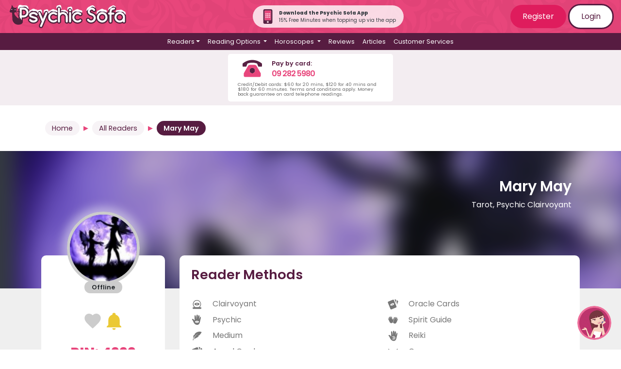

--- FILE ---
content_type: text/css
request_url: https://www.psychicsofa.com/css/partials.css?v5_7_1
body_size: 13718
content:
.category-pills .pill-container a {
  display: inline-block;
  background-color: #ddd;
  color: #571C41;
  padding: 5px 10px;
  text-align: center;
  text-decoration: none;
  font-weight: 600;
  font-size: 1em;
  margin: 4px 2px;
  cursor: pointer;
  border-radius: 7px;
}
.category-pills .pill-container a:hover {
  background-color: #571C41;
  color: #fff;
  transition: color 0.1s linear;
}
.category-pills .pill-container a.selected {
  background-color: #e8467c;
  color: #fff;
  cursor: default;
}
.category-pills .pill-container a img {
  width: 20px;
  height: 20px;
}
.category-pills .pill-container #more {
  background-color: rgb(182.75, 182.75, 182.75);
}
.category-pills .pill-container #mob-cat-button {
  transition: all 0.2s ease-in;
}
.category-pills .pill-container #mob-cat-button svg {
  transition: all 0.2s ease-in;
  margin-left: 10px;
}
.category-pills .pill-container #mob-cat-button.is-open {
  background-color: rgb(200.5649038462, 24.9350961538, 83.4783653846);
  transition: all 0.2s ease-in;
}
.category-pills .pill-container #mob-cat-button.is-open svg {
  transform: rotate(180deg);
  transition: all 0.2s ease-in;
}

@media (min-width: 576px) {
  .category-pills .pill-container {
    display: block;
    flex-wrap: wrap;
  }
  .category-pills .pill-container a {
    display: inline-block;
    padding: 7px 14px;
    font-size: 0.8em;
  }
  .category-pills .pill-container.footer p {
    display: inline-block;
    color: #fff;
    font-size: 0.8em;
  }
  .category-pills .pill-container.footer ul {
    display: inline-block;
  }
  .category-pills .pill-container.footer ul li {
    background-color: #fff;
  }
  .category-pills .pill-container.footer ul li:hover {
    background-color: rgb(125.5826086957, 40.4173913043, 93.8260869565);
  }
}
.reader_element {
  position: relative;
  min-width: 160px;
  margin: 0 5px;
}
.reader_element.compact {
  min-width: 140px;
}
.reader_element.detailed {
  width: 90%;
  min-width: 90%;
  min-height: 200px;
}

#summary {
  font-size: 14px;
  line-height: 1.5;
}
#summary p.collapse:not(.show) {
  height: 42px !important;
  overflow: hidden;
  display: -webkit-box;
  -webkit-line-clamp: 2;
  -webkit-box-orient: vertical;
}
#summary p.collapsing {
  min-height: 42px !important;
}
#summary a.collapsed:after {
  content: "+ Read More";
  font-weight: bold;
}
#summary a:not(.collapsed):after {
  content: "- Read Less";
  font-weight: bold;
}

.reader-feed {
  text-align: center;
}
.reader-feed .col-lg-2 {
  padding-right: 8px;
  padding-left: 8px;
}
.reader-feed .reader {
  background-color: rgb(255, 242, 249);
  border-radius: 10px;
  margin-top: 15px;
  padding: 15px 5px;
}
.reader-feed .reader .status_image {
  position: relative;
  margin-top: 5px;
}
.reader-feed .reader .status_image .status {
  position: absolute;
  top: 0;
  width: 100%;
  color: #fff;
  font-size: 0.8em;
  font-weight: 400;
  margin-top: 0px;
  text-transform: capitalize;
}
.reader-feed .reader .status_image .status .timer {
  background-color: #e8467c;
  border-radius: 8px;
  width: 90%;
  display: inline-block;
}
.reader-feed .reader .status_image .status .timer span.busy {
  float: left;
}
.reader-feed .reader .status_image .status .timer span.timer_value {
  padding: 2px;
  float: right;
  text-align: center;
  width: 45%;
}
.reader-feed .reader .status_image .status span.available {
  background-color: #0ebd71;
  padding: 2px 12px;
  border-radius: 8px;
}
.reader-feed .reader .status_image .status span.busy {
  background-color: #571c41;
  padding: 2px 12px;
  border-radius: 8px;
}
.reader-feed .reader .status_image .status span.offline {
  background-color: #ccc;
  padding: 2px 12px;
  border-radius: 8px;
}
.reader-feed .reader .status_image .thumbnail {
  width: 90%;
  margin: 10px 0;
  border: 4px solid #ccc;
}
.reader-feed .reader .status_image .thumbnail.available {
  border: 4px solid #0ebd71;
}
.reader-feed .reader .status_image .thumbnail.busy {
  border: 4px solid #571c41;
}
.reader-feed .reader .reader_name {
  font-size: 0.9em;
  font-weight: 600;
  letter-spacing: -1px;
  color: #571C41;
  white-space: nowrap;
  display: block;
  text-align: center;
  width: 100%;
}
.reader-feed .reader .info-wrapper {
  position: relative;
  margin: 5px 0;
}
.reader-feed .reader .info-wrapper .reader_pin {
  font-size: 0.8em;
  text-align: center;
}
.reader-feed .reader .info-wrapper .reader_pin .number {
  color: #571C41;
  font-weight: 600;
}
.reader-feed .reader .info-wrapper .favourite-heart {
  position: absolute;
  left: 5px;
}
.reader-feed .reader .info-wrapper .notification-bell {
  position: absolute;
  right: 5px;
}
.reader-feed .reader .btn {
  font-size: 0.9em;
  padding: 4px;
  width: 95%;
  margin: 5px;
  display: block;
}
.reader-feed .reader .testimonial_count {
  display: block;
  font-size: 0.6em;
  font-weight: 600;
  color: #571C41;
}
.reader-feed .reader.compact .btn {
  display: none !important;
}
.reader-feed .reader.compact .testimonial_count {
  display: none !important;
}
.reader-feed .reader.detailed {
  width: 100%;
  min-height: 200px;
}
.reader-feed .reader.detailed .status_image {
  grid-area: photo;
}
.reader-feed .reader.detailed .name_pin {
  grid-area: name_pin;
  position: relative;
}
.reader-feed .reader.detailed .name_pin .reader_name {
  text-align: left;
}
.reader-feed .reader.detailed .name_pin .feedback {
  position: absolute;
  top: -10px;
  right: 0;
  color: #571C41;
}
.reader-feed .reader.detailed .name_pin .feedback .caption {
  fill: white;
  font-size: 0.5em;
}
.reader-feed .reader.detailed .name_pin .feedback .meta {
  fill: #571C41;
  font-size: 0.3em;
}
.reader-feed .reader.detailed .description {
  font-size: 0.8em;
  margin-top: 10px;
  grid-area: description;
  text-align: left;
  height: 100px;
  overflow: hidden;
}
.reader-feed .reader.detailed .buttons {
  padding-top: 10px;
  display: grid;
  grid-template-columns: 50% 50%;
  grid-template-rows: 1;
  grid-area: buttons;
}
.reader-feed .reader.detailed .info-wrapper {
  width: 100%;
  grid-area: info-wrapper;
}
.reader-feed .reader.detailed .info-wrapper .favourite-heart, .reader-feed .reader.detailed .info-wrapper .notification-bell {
  position: static;
  top: auto;
  bottom: auto;
  left: auto;
  right: auto;
}
.reader-feed .reader.detailed .grid-container {
  display: grid;
  grid-template-columns: 3% 25% 3% 66% 3%;
  grid-template-rows: auto;
  grid-template-areas: ". photo . name_pin ." ". photo . description ." ". info-wrapper . description ." ". buttons buttons buttons .";
}

.search-by-reader {
  background-color: #f7f3f6;
  padding: 20px;
}
.search-by-reader input {
  margin-bottom: 20px;
}
.search-by-reader .btn {
  padding: 5px;
  margin: 0;
}

@media (min-width: 576px) {
  .reader-feed .col-lg-2 {
    padding-right: 8px;
    padding-left: 8px;
  }
  .reader-feed .reader {
    border: 2px solid rgb(252, 217, 236);
    padding: 5px;
  }
  .reader-feed .reader .status_image .status {
    font-size: 0.7em;
    margin-top: 5px;
  }
  .reader-feed .reader .status_image .status .timer {
    background-color: #e8467c;
    border-radius: 8px;
    width: 90%;
    display: inline-block;
  }
  .reader-feed .reader .status_image .status .timer span.busy {
    float: left;
  }
  .reader-feed .reader .status_image .status .timer span.timer_value {
    padding: 2px;
    float: right;
    text-align: center;
    width: 45%;
  }
  .reader-feed .reader .status_image .status span.available {
    background-color: #0ebd71;
    padding: 2px 12px;
    border-radius: 8px;
  }
  .reader-feed .reader .status_image .status span.busy {
    background-color: #571c41;
    padding: 2px 12px;
    border-radius: 8px;
  }
  .reader-feed .reader .status_image .status span.offline {
    background-color: #ccc;
    padding: 2px 12px;
    border-radius: 8px;
    color: #000;
  }
  .reader-feed .reader .status_image .thumbnail {
    width: 90%;
    margin: 10px 0;
    border: 4px solid #ccc;
  }
  .reader-feed .reader .status_image .thumbnail.available {
    border: 4px solid #0ebd71;
  }
  .reader-feed .reader .status_image .thumbnail.busy {
    border: 4px solid #571c41;
  }
  .reader-feed .reader .reader_name {
    font-size: 0.8em;
  }
  .reader-feed .reader .reader_pin {
    font-size: 0.7em;
  }
  .reader-feed .reader .btn {
    font-size: 0.7em;
    padding: 4px 14px;
    margin: 3px 0;
  }
  .reader-feed .reader .testimonial_count {
    display: block;
    font-size: 0.6em;
    font-weight: 600;
    color: #571C41;
  }
  .reader-feed .reader.detailed .name_pin {
    font-size: 1.2em;
    margin-top: 10px;
  }
  .reader-feed .reader.detailed .info-wrapper {
    padding-top: 10px;
  }
  .reader-feed .reader.detailed .buttons {
    padding-top: 10px;
  }
  .reader-feed .reader.detailed .grid-container {
    display: grid;
    grid-template-columns: 3% 25% 3% 66% 3%;
    grid-template-rows: auto;
    grid-template-areas: ". photo . name_pin ." ". photo . description ." ". photo . description ." ". info-wrapper buttons buttons .";
  }
  .reader_element.detailed {
    min-width: 450px;
    width: 450px;
  }
  .search-by-reader input {
    margin-bottom: 0;
  }
}
.create-account {
  background-color: #571C41;
  color: #fff;
  padding: 20px 0;
}
.create-account.pink-row {
  background-color: #e8467c;
}
.create-account .title {
  font-size: 1.6em;
  font-weight: 600;
}
.create-account .sub-title {
  color: #e8467c;
  font-size: 1.1em;
}
.create-account .sub-title.pink-row {
  color: #571C41;
}
.create-account .login-link {
  color: #e8467c;
  display: block;
  font-size: 0.7em;
  margin-top: 15px;
}
.create-account .login-link.pink-row {
  color: #571C41;
}

@media (min-width: 576px) {
  .title {
    font-size: 1em;
  }
  .sub-title {
    font-size: 0.8em;
  }
}
.horoscope-row h2 {
  color: #fff;
}

@media (min-width: 576px) {
  .horoscope-row {
    background: url("/img/horoscopes-bg.png") no-repeat top right #e8467c;
    background-size: contain;
  }
}
.articles-row .intro-row {
  margin-bottom: 25px;
}
.articles-row .hero {
  position: relative;
  display: inline-block;
  width: 100%;
  min-height: 500px;
}
.articles-row .hero .gradient::after {
  content: "";
  position: absolute;
  top: 0;
  left: 0;
  width: 100%;
  height: 100%;
  background-image: linear-gradient(180deg, rgba(250, 249, 247, 0) 20%, rgb(0, 0, 0) 100%);
  border-radius: 10px;
}
.articles-row .hero .text-block {
  position: absolute;
  bottom: 0%;
  left: 0%;
  width: 95%;
  padding: 20px;
  color: #fff;
}
.articles-row .hero .text-block p {
  margin: 0;
  padding: 0;
}
.articles-row .hero .text-block p.title {
  font-size: 1.3em;
  font-weight: 600;
  margin-bottom: 10px;
}
.articles-row .hero .text-block p.description {
  font-size: 0.8em;
  margin-bottom: 20px;
}
.articles-row .hero img {
  max-width: 100%;
  height: auto;
  display: block;
  border-radius: 10px;
}
.articles-row .alt-article {
  border-radius: 10px;
  background-color: #f7f3f6;
}
.articles-row .alt-article .text-block {
  padding: 25px;
}
.articles-row .alt-article .text-block p {
  margin: 0;
  padding: 0;
}
.articles-row .alt-article .text-block p.title {
  color: #e8467c;
  font-size: 1.1em;
  font-weight: 600;
  margin-bottom: 10px;
}
.articles-row .alt-article .text-block p.description {
  margin-bottom: 10px;
  color: #6c6b6c;
}
.articles-row .alt-article img {
  border-top-left-radius: 10px;
  border-top-right-radius: 10px;
}
.articles-row .box {
  margin-bottom: 20px;
}

@media (min-width: 576px) {
  .articles-row {
    background: url("/img/articles-bg.png") no-repeat top left;
    background-size: contain;
  }
  .articles-row .alt-article .text-block p {
    margin: 0;
    padding: 0;
  }
  .articles-row .alt-article .text-block p.title {
    color: #e8467c;
    font-size: 1em;
  }
  .articles-row .alt-article .text-block p.description {
    font-size: 0.7em;
  }
  .articles-row .alt-article .btn {
    padding: 10px 20px;
    font-size: 0.9em;
    white-space: nowrap;
  }
  .articles-row .box {
    width: 100%;
    height: 100%;
    display: flex;
    justify-content: initial;
    align-items: flex-start;
    flex-direction: column;
  }
}
.benefits-psychic-readings {
  background-color: #571C41;
}
.benefits-psychic-readings h2 {
  color: #fff;
}
.benefits-psychic-readings p {
  color: #e8467c;
}
.benefits-psychic-readings .element {
  margin-bottom: 25px;
  background-color: #fff;
  border-radius: 5px;
  text-align: center;
  position: relative;
  margin-top: 15px;
}
.benefits-psychic-readings .element span {
  width: 50px;
  height: 50px;
  display: block;
  display: flex; /* or inline-flex */
  align-items: center;
  justify-content: center;
  border: 6px solid #571C41;
  border-radius: 50%;
  font-weight: 600;
  position: absolute;
  left: calc(50% - 25px);
  top: -25px;
}
.benefits-psychic-readings .element span.alt {
  background-color: #ede3ea;
  color: #571C41;
}
.benefits-psychic-readings .element span.pink {
  background-color: #e8467c;
  color: #fff;
}
.benefits-psychic-readings .element p {
  padding: 35px 20px;
  font-size: 1em;
  color: #555;
}

@media (min-width: 768px) {
  .benefits-psychic-readings .element p {
    padding: 35px 20px;
    font-size: 0.8em;
  }
}
.newsletter-signup {
  border-bottom: 1px solid rgb(48.4173913043, 15.5826086957, 36.1739130435);
  margin-bottom: 25px;
}
.newsletter-signup input {
  margin-bottom: 20px;
}
.newsletter-signup p {
  color: #fff;
  font-weight: 600;
  margin: 0;
  padding: 0;
  margin-bottom: 20px;
  font-size: 1.3em;
  text-align: center;
}
.newsletter-signup .btn {
  padding: 5px;
  margin: 0;
}

@media (min-width: 576px) {
  .newsletter-signup p, .newsletter-signup input {
    margin-bottom: 0;
  }
  .newsletter-signup p {
    font-size: 1em;
  }
}

--- FILE ---
content_type: text/css
request_url: https://www.psychicsofa.com/css/reader-profile.css?v2302
body_size: 5813
content:
.sticky-on-scroll {
  position: sticky;
  position: -webkit-sticky;
  top: 0;
}
@media (min-width: 576px) {
  .sticky-on-scroll {
    margin-top: -90px;
  }
}

.reader-v2 {
  background-color: #efefef;
}
.reader-v2 .jumbotron {
  position: relative;
  overflow: hidden;
  padding: 2rem;
}
.reader-v2 .jumbotron .container {
  position: relative;
  padding: 1.2rem 2rem 2rem 2rem;
}
.reader-v2 .jumbotron .container h1 {
  color: #fff !important;
}
.reader-v2 .jumbotron .jumbotron-background {
  -o-object-fit: cover;
     object-fit: cover;
  font-family: "object-fit: cover;";
  position: absolute;
  bottom: 50%;
  width: 100%;
  height: 100%;
  opacity: 0.75;
}
.reader-v2 .jumbotron .jumbotron-background img {
  width: 100%;
  height: auto;
  filter: blur(20px);
  filter: progid:DXImageTransform.Microsoft.Blur(PixelRadius="20");
}
.reader-v2 .r-content {
  position: relative;
  margin-top: -100px;
}
.reader-v2 .r-content .pin {
  color: #e8467c;
  font-size: 1.8rem;
  font-weight: bold;
}
.reader-v2 .r-content .white-block {
  border-radius: 10px;
  background-color: #fff;
}
.reader-v2 .r-content .white-block.side-bar {
  margin-top: -75px;
  padding-top: 75px;
}
.reader-v2 .r-content .white-block.methods ul {
  list-style-type: none;
  margin: 0;
  padding: 0;
}
.reader-v2 .r-content .white-block.methods ul li a {
  color: #777;
}
.reader-v2 .r-content .status_image {
  display: inline-block;
}

.reader-profile .status_image {
  position: relative;
  margin: 0 auto;
  width: 100%;
}
.reader-profile .status_image .status {
  font-size: 1.1em;
  font-weight: 600;
  margin-top: 5px;
  position: absolute;
  bottom: 0;
  width: 100%;
  margin-top: 20px;
}
.reader-profile .status_image .status span {
  padding: 7px 20px;
  border-radius: 20px;
  text-transform: capitalize;
  background-color: #ccc;
  margin-bottom: 25px;
}
.reader-profile .status_image .status span.available {
  background-color: #0ebd71;
  color: #fff;
}
.reader-profile .status_image .status span.busy {
  background-color: #571c41;
  color: #fff;
}
.reader-profile .status_image .thumbnail {
  width: 60%;
  max-width: 150px;
  position: relative;
  border: 6px solid #ccc;
  margin-bottom: 20px;
}
.reader-profile .status_image .thumbnail.available {
  border: 6px solid #0ebd71;
}
.reader-profile .status_image .thumbnail.busy {
  border: 6px solid #571c41;
}
.reader-profile .btn.call-now {
  padding: 15px 12px;
  width: 70%;
  font-size: 1.3em;
  margin: 0 auto;
  margin-top: 20px;
  transform: scale(1);
  animation: pulse 2s infinite;
}
.reader-profile .profile-body {
  text-align: center;
}
.reader-profile .profile-body h1 {
  margin-top: 35px;
  display: block;
}
.reader-profile .profile-body .pin {
  padding: 3px 20px;
  color: #e8467c;
  margin-bottom: 20px;
  display: inline-block;
  font-weight: bold;
  font-size: 1.2em;
}
.reader-profile .profile-body #about p strong {
  color: #e8467c;
  font-weight: 400;
}
.reader-profile .profile-body p.specialises {
  font-size: 0.9em;
}
.reader-profile #tabs-mob li {
  background-color: #fff;
}
.reader-profile #tabs-mob li a {
  color: #571C41;
  display: inline-block;
  padding: 10px 10px;
  font-size: 1em;
  font-weight: 600;
  border-top-left-radius: 15px;
  border-top-right-radius: 15px;
}
.reader-profile #tabs-mob li a.active {
  background-color: #f7f3f6;
}
.reader-profile .tab-content {
  background-color: #f7f3f6;
  padding: 15px;
  min-height: 300px;
}
.reader-profile .nav-tabs {
  border: none;
}
.reader-profile .card {
  margin-bottom: 20px;
}
.reader-profile .card .card-body {
  font-size: 0.9em;
}
.reader-profile .card .card-body p {
  margin: 0;
  padding: 0;
}
.reader-profile .card .card-body p.comment {
  color: #787878;
}
.reader-profile .card .card-body p.name {
  color: #571C41;
  font-weight: 600;
  font-style: italic;
  margin-top: 15px;
}
.reader-profile .card .card-body p.date {
  color: #787878;
}
.reader-profile .fav-button {
  font-size: 2.4em;
  border: 0;
  background: none;
}
.reader-profile .fav-button.fav-off {
  color: #bbb;
}
.reader-profile .fav-button.fav-on {
  color: #e8467c;
}

@media (min-width: 992px) {
  .reader-profile #tabs li a {
    font-size: 1em;
  }
}
@media (min-width: 576px) {
  .reader-profile .col-md-2, .reader-profile .col-md-10 {
    padding: 0;
    margin: 0;
  }
  .reader-profile .profile-body {
    text-align: left;
    margin-bottom: 25px;
  }
  .reader-profile .profile-body h1 {
    margin: 0;
    padding: 10px;
  }
  .reader-profile .profile-body .pin {
    margin: 0;
    padding: 10px 20px;
  }
  .reader-profile #tabs {
    margin: 20px 0;
  }
  .reader-profile #tabs li {
    background-color: #fff;
    width: 100%;
  }
  .reader-profile #tabs li a {
    color: #571C41;
    display: inline-block;
    padding: 10px 20px;
    font-size: 0.8em;
    font-weight: 600;
    border-top-left-radius: 10px;
    border-bottom-left-radius: 10px;
    width: 100%;
  }
  .reader-profile #tabs li a.active {
    background-color: #f7f3f6;
  }
  .reader-profile .tab-content {
    border-radius: 10px;
  }
  .reader-profile .tab-pane {
    padding: 10px;
  }
  .reader-profile .tab-pane h2 {
    font-size: 1.1em;
  }
  .reader-profile .status_image .status {
    font-size: 0.8em;
    font-weight: 600;
    position: absolute;
    width: 100%;
  }
  .reader-profile .status_image .status span {
    padding: 4px 15px;
  }
  .reader-profile .status_image .thumbnail {
    width: 100%;
    border: 6px solid #ccc;
    box-shadow: 0px 0px 20px 10px rgba(255, 255, 255, 0.5);
    margin-bottom: 15px;
  }
  .reader-profile .status_image .thumbnail.available {
    border: 6px solid #0ebd71;
  }
  .reader-profile .status_image .thumbnail.busy {
    border: 6px solid #571c41;
  }
  .reader-profile .btn.call-now {
    width: 90%;
    font-size: 0.8em;
    padding: 6px 12px;
  }
}

--- FILE ---
content_type: image/svg+xml
request_url: https://www.psychicsofa.com/img/lady_svg.svg
body_size: 23612
content:
<?xml version="1.0" encoding="utf-8"?>
<!-- Generator: Adobe Illustrator 25.2.2, SVG Export Plug-In . SVG Version: 6.00 Build 0)  -->
<svg version="1.1" id="Layer_1" xmlns="http://www.w3.org/2000/svg" xmlns:xlink="http://www.w3.org/1999/xlink" x="0px" y="0px"
	 viewBox="0 0 125.78 143.78" style="enable-background:new 0 0 125.78 143.78;" xml:space="preserve">
<style type="text/css">
	.st0{fill:#854863;}
	.st1{fill:#F16D9A;}
	.st2{fill:#B1005D;}
	.st3{fill:#F4D8D8;}
	.st4{fill:#F7B4C7;}
	.st5{fill:#810041;}
	.st6{fill:#535F9D;}
	.st7{fill:#75363F;}
	.st8{fill:#F9D6C0;}
	.st9{fill:#F6C8AC;}
	.st10{fill:#FFFFFF;}
	.st11{fill:#B27C9D;}
	.st12{fill:#BE8AA6;}
	.st13{fill:#F3CCAF;}
	.st14{fill:#F3B686;}
	.st15{fill:#F7DBC8;}
	.st16{fill:#C25D46;}
	.st17{fill:#E02E2B;}
	.st18{fill:#F7E8DE;}
	.st19{fill:#F3949E;}
	.st20{fill:#FBCD60;}
	.st21{fill:#964A37;}
	.st22{fill:#362622;}
	.st23{fill:#B9465C;}
	.st24{fill:#4F3359;}
	.st25{fill:#F5E9E8;}
	.st26{fill:#4A3337;}
	.st27{fill:#EC8AB9;}
</style>
<g>
	<path class="st0" d="M96.72,126.85c0,0.5-0.72,0.9-1.62,0.9h-7.33c-0.89,0-1.62-0.4-1.62-0.9l0.1-10.96c0-0.5,0.72-0.9,1.62-0.9
		h7.33c0.89,0,1.62,0.4,1.62,0.9L96.72,126.85L96.72,126.85z"/>
	<path class="st0" d="M40.98,126.85c0,0.5-0.73,0.9-1.64,0.9h-7.41c-0.91,0-1.64-0.4-1.64-0.9l0.1-10.96c0-0.5,0.73-0.9,1.64-0.9
		h7.41c0.91,0,1.64,0.4,1.64,0.9L40.98,126.85L40.98,126.85z"/>
	<path class="st1" d="M111.25,63.72c0-5.61-4.52-10.15-10.1-10.15H26.86c-5.57,0-10.09,4.55-10.09,10.15l0.06,50.69
		c0,5.61,4.52,10.15,10.1,10.15h74.3c5.58,0,10.1-4.55,10.1-10.15L111.25,63.72L111.25,63.72z"/>
	<path class="st2" d="M17.7,84.15c0,0-4.38,1.05-4.38,2.69c0,1.64,7.57,15.45,11.87,20.67c4.3,5.22,23.47,15.08,43.67,13.74
		c20.18-1.34,42.59-12.1,42.59-12.1l4.38-22.54c0,0-0.37-1.93-4.53-2.24c-4.14-0.29-11.43,0.31-11.43,0.31L17.7,84.15L17.7,84.15z"
		/>
	<path class="st1" d="M97.57,100.63c0,5.61-4.51,10.17-10.09,10.17H41.74c-5.58,0-10.09-4.56-10.09-10.17V86.61H13.4v26.79
		c0,5.98,4.51,10.83,10.09,10.83h82.23c5.58,0,10.11-4.85,10.11-10.83V86.61H97.57V100.63L97.57,100.63z"/>
	<path class="st1" d="M94.12,104.75c0.29-6.86-16.4-10.85-19.53-11.05c-0.55-0.03-1.1-0.14-1.64-0.27
		c-16.07-3.93-30.23,3.21-33.92,5.83c-3.78,2.69-3.34,6.49-3.34,6.49l0.13,0.03c0.16,2.11,1.91,3.78,4.05,3.78h50.08
		c2.24,0,4.06-1.83,4.06-4.09c0-0.25-0.03-0.48-0.07-0.71L94.12,104.75L94.12,104.75z"/>
</g>
<g>
	<path class="st3" d="M111.99,133.53c0,0,5,3.19,8.65,2.04c3.64-1.15,4.44-2.84,3.32-4.52c-1.12-1.69-11.87-7.75-13.46-9.08
		c-1.59-1.33-4.63-1.5-5.99-0.97c-1.36,0.53-2.34,2.13-2.2,3.5c0.14,1.37,6.31,11.2,6.31,11.2L111.99,133.53L111.99,133.53z"/>
	<path class="st4" d="M112.22,123.16c-0.81-0.52-1.43-0.93-1.72-1.18c-1.59-1.33-4.63-1.5-5.99-0.97c-1.36,0.53-2.34,2.13-2.2,3.5
		c0.06,0.61,1.31,2.88,2.68,5.22c0.48-0.84,1.15-1.99,1.15-1.99S109.49,124.38,112.22,123.16L112.22,123.16z"/>
	<path class="st3" d="M114.61,136.48c0,0,1.19,4.05-3.72,5.44c-3.03,0.86-9.75-0.8-11.57-4.71c-1.82-3.92-1.75-5.84-2.81-6.91
		c-1.05-1.06-4.62-5.24,0-6.64c4.63-1.4,6.52,0.2,7.36,1.4c0.84,1.19,7.72,7.97,8.77,8.7C113.7,134.49,114.54,135.88,114.61,136.48
		L114.61,136.48z"/>
	<path class="st4" d="M106.06,139.8c0,0,5.33-4.98,7.01-3.99c1.68,1-0.77,4.12-2.38,4.38C109.07,140.46,105.15,140.73,106.06,139.8
		L106.06,139.8z"/>
	<path class="st4" d="M100.24,127.05c1.4-0.83,3.5-0.75,4.89-0.58c-0.62-0.65-1.07-1.16-1.25-1.41c-0.84-1.2-2.73-2.79-7.36-1.4
		c-1.28,0.39-1.93,0.99-2.18,1.68c0.59,1.82,2.75,3.96,2.75,3.96S97.99,128.38,100.24,127.05L100.24,127.05z"/>
	<path class="st5" d="M109.84,133.22c0,0-2.17,1.4-4.7,1.13c-2.52-0.27-3.43-7.04-0.21-9.16c0,0,0.86-1.2,3.37,0.13
		c2.73,1.46,6.59,3.65,5.96,5.51C113.63,132.69,112.01,133.42,109.84,133.22L109.84,133.22z"/>
	<path class="st5" d="M117.8,127.55c0,0-1.44,1.32-3.37,1.44c-1.93,0.12-3.56-4.85-1.44-6.85c0,0,0.48-1.01,2.55-0.32
		c2.26,0.75,5.46,1.92,5.25,3.39C120.57,126.67,119.46,127.42,117.8,127.55L117.8,127.55z"/>
	<path class="st4" d="M117.79,133.8c0,0,1.12-2.97,2.9-3.28c1.78-0.31,2.94,0.8,2.94,0.8s0.51,1.02-1.07,1.86
		C120.97,134.02,119.1,134.64,117.79,133.8L117.79,133.8z"/>
</g>
<g>
	<path class="st6" d="M84.61,38.92c0,0-0.56,0.97-0.52,1.34c0.05,0.37,0.95,0.35,1.46-0.05l-0.09-0.29l-0.97,0.23l0.34-1.05
		L84.61,38.92L84.61,38.92z"/>
	<path class="st6" d="M85.26,40.17c0,0-0.56,0.97-0.51,1.34c0.05,0.37,0.95,0.35,1.46-0.05l-0.09-0.29l-0.97,0.23l0.34-1.05
		L85.26,40.17L85.26,40.17z"/>
	<path class="st6" d="M85.98,41.49c0,0-0.56,0.97-0.52,1.34c0.05,0.37,0.95,0.35,1.46-0.05l-0.09-0.29l-0.97,0.22l0.34-1.04
		L85.98,41.49L85.98,41.49z"/>
	<path class="st6" d="M89.01,46.27c0,0-0.56,0.97-0.51,1.34c0.05,0.37,0.95,0.35,1.46-0.05l-0.09-0.29l-0.97,0.23l0.34-1.05
		L89.01,46.27L89.01,46.27z"/>
	<path class="st6" d="M88.14,45.1c0,0-0.56,0.97-0.52,1.34c0.05,0.37,0.95,0.35,1.46-0.05l-0.09-0.29l-0.97,0.23l0.34-1.04
		L88.14,45.1L88.14,45.1z"/>
	<path class="st6" d="M87.45,43.86c0,0-0.56,0.97-0.52,1.34c0.05,0.37,0.95,0.35,1.46-0.05l-0.09-0.29l-0.97,0.23l0.34-1.05
		L87.45,43.86L87.45,43.86z"/>
	<path class="st6" d="M86.66,42.72c0,0-0.56,0.97-0.51,1.34c0.05,0.37,0.95,0.35,1.46-0.05l-0.09-0.29l-0.97,0.23l0.34-1.05
		L86.66,42.72L86.66,42.72z"/>
	<path class="st6" d="M91.79,49.37c0,0-0.49,1.01-0.42,1.37c0.07,0.37,0.97,0.28,1.45-0.15l-0.11-0.28l-0.95,0.29l0.27-1.07
		L91.79,49.37L91.79,49.37z"/>
	<path class="st6" d="M90.79,48.27c0,0-0.49,1-0.41,1.37c0.07,0.36,0.97,0.28,1.45-0.15l-0.11-0.28l-0.95,0.29l0.27-1.07
		L90.79,48.27L90.79,48.27z"/>
	<path class="st6" d="M89.94,47.39c0,0-0.56,0.97-0.51,1.34c0.05,0.37,0.95,0.35,1.46-0.05l-0.09-0.29l-0.97,0.23l0.34-1.05
		L89.94,47.39L89.94,47.39z"/>
	<path class="st6" d="M96.52,54.75c0,0-0.49,1-0.42,1.37c0.07,0.36,0.97,0.28,1.45-0.15l-0.11-0.28l-0.95,0.29l0.27-1.07
		L96.52,54.75L96.52,54.75z"/>
	<path class="st6" d="M106.67,68.02c0,0-0.82,0.34-0.96,0.6c-0.15,0.26,0.43,0.67,0.95,0.67l0.08-0.23l-0.72-0.32l0.72-0.5
		L106.67,68.02L106.67,68.02z"/>
	<path class="st6" d="M105.9,67.15c0,0-0.39,0.8-0.33,1.09c0.06,0.29,0.77,0.22,1.15-0.12l-0.09-0.22l-0.75,0.23l0.21-0.85
		L105.9,67.15L105.9,67.15z"/>
	<path class="st6" d="M103.63,61.56c0,0-0.49,1-0.42,1.37c0.07,0.36,0.97,0.28,1.45-0.15l-0.11-0.28l-0.95,0.29l0.27-1.07
		L103.63,61.56L103.63,61.56z"/>
	<path class="st6" d="M102.59,60.66c0,0-0.49,1.01-0.41,1.37c0.07,0.37,0.97,0.28,1.45-0.15l-0.11-0.28l-0.95,0.29l0.27-1.07
		L102.59,60.66L102.59,60.66z"/>
	<path class="st6" d="M101.52,59.72c0,0-0.49,1-0.42,1.37c0.08,0.36,0.97,0.28,1.46-0.15l-0.11-0.28l-0.95,0.29l0.27-1.07
		L101.52,59.72L101.52,59.72z"/>
	<path class="st6" d="M100.58,58.75c0,0-0.49,1.01-0.42,1.37c0.08,0.37,0.97,0.28,1.46-0.15l-0.11-0.28l-0.95,0.29l0.26-1.07
		L100.58,58.75L100.58,58.75z"/>
	<path class="st6" d="M106.49,64.31c0,0-0.49,1.01-0.41,1.37c0.07,0.37,0.97,0.28,1.45-0.15l-0.11-0.28l-0.95,0.29l0.27-1.07
		L106.49,64.31L106.49,64.31z"/>
	<path class="st6" d="M105.43,63.37c0,0-0.49,1-0.42,1.37c0.08,0.36,0.97,0.28,1.46-0.15l-0.11-0.28l-0.95,0.29l0.27-1.07
		L105.43,63.37L105.43,63.37z"/>
	<path class="st6" d="M104.48,62.4c0,0-0.49,1.01-0.42,1.37c0.08,0.37,0.97,0.28,1.46-0.15l-0.11-0.28l-0.95,0.29l0.26-1.07
		L104.48,62.4L104.48,62.4z"/>
	<path class="st6" d="M99.54,57.82c0,0-0.49,1.01-0.42,1.37c0.07,0.37,0.97,0.28,1.45-0.15l-0.11-0.28l-0.95,0.3l0.27-1.07
		L99.54,57.82L99.54,57.82z"/>
	<path class="st6" d="M98.52,56.87c0,0-0.49,1.01-0.42,1.37c0.08,0.37,0.97,0.28,1.46-0.15l-0.11-0.28L98.5,58.1l0.27-1.07
		L98.52,56.87L98.52,56.87z"/>
	<path class="st6" d="M97.57,55.85c0,0-0.49,1.01-0.42,1.37c0.07,0.37,0.97,0.28,1.45-0.15l-0.11-0.28l-0.95,0.29l0.27-1.07
		L97.57,55.85L97.57,55.85z"/>
	<path class="st6" d="M95.59,53.72c0,0-0.49,1-0.42,1.37c0.07,0.36,0.97,0.28,1.45-0.15l-0.11-0.28l-0.95,0.29l0.27-1.07
		L95.59,53.72L95.59,53.72z"/>
	<path class="st6" d="M94.66,52.62c0,0-0.49,1.01-0.42,1.37c0.07,0.36,0.97,0.28,1.45-0.15l-0.11-0.28l-0.95,0.3l0.27-1.07
		L94.66,52.62L94.66,52.62z"/>
	<path class="st6" d="M93.7,51.58c0,0-0.49,1-0.42,1.37c0.07,0.37,0.97,0.28,1.45-0.15l-0.11-0.28l-0.95,0.29l0.27-1.07L93.7,51.58
		L93.7,51.58z"/>
	<path class="st6" d="M92.77,50.5c0,0-0.49,1-0.41,1.37c0.07,0.37,0.97,0.28,1.45-0.15l-0.11-0.28l-0.95,0.29l0.27-1.07L92.77,50.5
		L92.77,50.5z"/>
	<g>
		<path class="st7" d="M52.48,18.04c0,0-4.54,0.9,5.39,31.64c1.92,5.94,5,9.43,3.85,11.42c-1.15,1.99-2.86,0.67-1.83-1.31
			c0,0-1.56,2.19-0.61,3.17c0.58,0.6,2.49,0.76,5.08-0.28c6.84-2.77,16.99-3.34,16.99-3.34s1.1-3.55,1.18-5.34
			c0.08-1.79,9.91-32.02,5.26-41.37c-4.65-9.35-19.74-6.49-19.74-6.49L52.48,18.04L52.48,18.04z"/>
		<g>
			<path class="st8" d="M73.41,36.89c0,0,0.3,8.59-3.11,8.41c-3.4-0.17-4.63,0.73-4.9,2.5c-0.27,1.77-1.53,9.93-3.82,10.66
				c0,0-0.77,4.97,3.41,5.99c4.18,1.02,0.04,11.45-2.39,14.34c-2.43,2.89,14.72,12.31,14.72,12.31s-0.64-18.08,0.68-23.14
				c1.32-5.06,8.07-18.35,7.64-20.23c-0.43-1.88-7.45,0.28-7.36-2.61c0.09-2.89-0.77-11.38-0.77-11.38L73.41,36.89L73.41,36.89z"/>
			<g>
				<path class="st9" d="M49.6,91.05c0,0-1.31-1.02-1.41,0.05c-0.1,1.06-0.9,3.05-0.97,8.2c-0.06,5.14-7.65,22.99-7.03,24.48
					c0.63,1.49,2.75,5.05,1.38,6.01c-1.37,0.95-2.76,1.3-4.62,4.08c-1.5,2.25-3.47,4.65-3.47,4.65s-5.86,1.4-5.96-1.02
					c0,0,9.35-12.1,9.5-15.43c0.14-3.33,3.87-36.79,5.52-37.74c1.65-0.96,5.95-3.72,13.3,1.38c7.36,5.11,3.09,8.57,3.09,8.57
					L49.6,91.05L49.6,91.05z"/>
				<path class="st10" d="M61.58,58.46c0,0-0.77,4.97,3.41,5.99c4.18,1.02-2.35,13.57-4.78,16.46
					c-2.43,2.89,18.02,10.71,18.02,10.71s-1.56-18.61-0.23-23.67c0.62-2.36,2.42-6.52,4.12-10.48l-18.2-2.86
					C63.33,56.52,62.55,58.15,61.58,58.46L61.58,58.46z"/>
				<path class="st11" d="M77.82,101.58c6.93-4.86-16.81-15.39-16.81-15.39l-11.04-3.48l-0.28,8.98
					C49.69,91.69,70.89,106.44,77.82,101.58L77.82,101.58z"/>
				<path class="st8" d="M59.35,82.46l-1.76,5l-11.42-5.78c-1.24,10.73-26.26,45.61-26.26,45.61c-0.88,1.44-0.22,3.64,0.22,5.24
					c0.44,1.6-5.63,4.62-10.2,7.59c-4.57,2.97-7.96-1.56-7.96-1.56c3.18-0.3,13.96-11.94,13.96-11.94s26.33-52.68,27.98-53.74
					c1.64-1.06,11.76,4.86,11.76,4.86L59.35,82.46L59.35,82.46z"/>
				<path class="st12" d="M73.59,86.04l3.32,3.12c0,0,6.45,8.04,1.65,12.45c-4.53,4.17-24.36-11.92-24.36-11.92L55,77.16
					L73.59,86.04L73.59,86.04z"/>
				<path class="st8" d="M69.36,45.51c0,0-4.78-0.62-6.52,1.02c-1.74,1.64-10.06,22.13-10.06,22.13s-7.81-15.84-7.71-17.32
					c0.09-1.49-1.57-4.74-3.63-5.48c-2.05-0.73-6.7-1.33-4.67-0.46c2.03,0.86,3.89,1.16,3.89,1.16s-8.37,3.32-8.85,3.78
					c-0.48,0.47,0.62,2.14,4.66,1.42c4.04-0.73,5.73-1.14,6.18-0.53c0.45,0.62,6.45,23.8,10.61,24.04
					c4.16,0.25,12.92-27.53,12.92-27.53L69.36,45.51L69.36,45.51z"/>
				<path class="st13" d="M61.43,34.85c0,0-2.72,0.44-4.57-1.37c-3.59-3.5,0.07-4.35,1.05-3.82C58.89,30.18,61.43,34.85,61.43,34.85
					L61.43,34.85z"/>
				<path class="st14" d="M59.72,33.49c0,0-2.27-0.2-2.81-1.71c-0.54-1.51,0.87-0.36,0.87-0.36l-0.38-0.66
					C57.4,30.75,60.28,33.05,59.72,33.49L59.72,33.49z"/>
				<path class="st15" d="M53.84,21.99l9.5-10.58l6.01,3.17l2.83-2.32c0,0,12.89-0.94,14.43,2.92c1.66,4.11,5.46,15.44-7.48,21.41
					c-1.69,0.78-4.84,1.57-4.83,1.55C57.79,40.86,53.84,21.99,53.84,21.99L53.84,21.99z"/>
				<path class="st16" d="M66.48,21.96c0,0-4.15-2.31-6.3,0.05c0,0,1.6-2.06,3.23-1.73c1.63,0.32,3.97,0.98,3.67,1.4
					C66.78,22.11,66.48,21.96,66.48,21.96L66.48,21.96z"/>
				<path class="st14" d="M75.94,28.45c0,0,0.51,1.21-0.77,2c-1.28,0.79,2.03-0.28,1.61-1.2C76.36,28.34,75.94,28.45,75.94,28.45
					L75.94,28.45z"/>
				<path class="st17" d="M79.77,31.22c0,0-0.65,2.57-2.77,2.98c-2.12,0.4-5.41,0.09-4.4-0.64c1.01-0.73,2.21-1.14,2.21-1.14
					l1.21,0.02l1.82-0.84L79.77,31.22L79.77,31.22z"/>
				<path class="st18" d="M60.02,29.65c0,0,0.38,0.79,2.15,0.82c1.77,0.03,0.37,1.29-1.19,0.87C59.41,30.92,58.74,29.53,60.02,29.65
					L60.02,29.65z"/>
				<path class="st18" d="M84.75,22.61c0,0,0.15,0.81-1.17,1.81c-1.32,0.99,0.42,1.18,1.37,0C85.9,23.24,85.64,21.82,84.75,22.61
					L84.75,22.61z"/>
				<path class="st10" d="M79.57,31.29c0,0-2.68,2.89-7.26,2.21c0,0,0.98-0.53,1.4-0.64c0.42-0.11,1.56-0.27,1.56-0.27
					s1.62-0.49,1.86-0.69C77.37,31.71,79.57,31.29,79.57,31.29L79.57,31.29z"/>
				<path class="st19" d="M79.57,31.29c0,0-0.05,1.81-3.62,2.9c-1.55,0.42-3.14-0.02-3.52-0.82l-0.71,0.05c0,0,0.6,0.46,1.02,0.8
					c0.42,0.34,1.97,2.01,4.56,1.05c1.77-0.57,2.34-1.51,2.49-2.25c0.11-0.51,0.24-1.74,0.43-2.03L79.57,31.29L79.57,31.29z"/>
				<path class="st19" d="M80.2,31.04c0,0-1.23,0.33-2.48,0.1c-0.92-0.06-1.51,0.9-1.51,0.9s-0.66-0.4-1.07-0.25
					c-0.41,0.15-1.98,1.51-3.64,1.6C71.5,33.39,73.55,34.05,80.2,31.04L80.2,31.04z"/>
				<path class="st16" d="M77.22,18.57c0,0,3.19-3.63,6.05-2.1c0,0-2.23-1.43-3.69-0.56c-1.45,0.87-3.47,2.29-3.03,2.6
					C76.99,18.81,77.22,18.57,77.22,18.57L77.22,18.57z"/>
				<polygon class="st10" points="78.33,33.93 78.51,34.07 78.64,33.89 78.46,33.76 78.33,33.93 				"/>
				<path class="st10" d="M79.42,21.35c1.85-0.95,3.78-1.16,4.71-0.9l-0.02,0.51c-0.19,0.84-0.92,2.35-1.67,2.88
					c-2.05,1.46-5.33,0.72-5.52,0.28c-0.04-0.09,0.38-0.77,0.31-1.01C77.43,22.4,77.83,22.16,79.42,21.35L79.42,21.35z"/>
				<path class="st20" d="M81.99,22.53c-0.04,1.02-0.9,1.81-1.91,1.76c-1.01-0.05-1.8-0.91-1.75-1.93c0.05-1.01,0.91-1.8,1.91-1.75
					C81.25,20.66,82.04,21.52,81.99,22.53L81.99,22.53z"/>
				<path class="st21" d="M81.44,22.51c-0.03,0.72-0.64,1.27-1.35,1.23c-0.71-0.03-1.26-0.64-1.23-1.35
					c0.03-0.71,0.63-1.26,1.34-1.23C80.93,21.19,81.48,21.8,81.44,22.51L81.44,22.51z"/>
				<path class="st10" d="M81.72,22.75c-0.01,0.33-0.3,0.59-0.62,0.57c-0.33-0.02-0.59-0.29-0.57-0.63
					c0.02-0.33,0.29-0.59,0.63-0.57C81.48,22.14,81.73,22.42,81.72,22.75L81.72,22.75z"/>
				<path class="st7" d="M63.98,36.81c0,0-13.86-5.32-13.14-15.92c0.38-5.45,1.52-13.03,13.22-18.03c7.92-3.38,15.82,0.08,19.5,3.98
					c4.73,5.02,5.12,12.48,5.12,12.48L63.98,36.81L63.98,36.81z"/>
				<path class="st22" d="M77.56,23.5c0,0,0.93-2.41,4.97-2.55c0.83-0.03,1.67-0.27,1.93-0.53c0.45-0.45,0.44-0.85,0.54-1.54
					c0,0-0.92,0.96-1.51,1.01c0,0,0.96-0.69,0.62-1.63c0,0-0.88,1.38-1.6,1.66c0,0,0.41-0.54,0.45-1.17c0,0-0.89,0.89-1.37,1.07
					c-0.43,0.16-3.06,0.31-4.26,2.88c-0.18,0.38-0.31,0.82-0.4,1.31L77.56,23.5L77.56,23.5z"/>
				<path class="st10" d="M64.65,24.87c-2.08,0.06-3.88,0.79-4.57,1.47l0.26,0.44c0.56,0.65,1.93,1.62,2.84,1.74
					c2.5,0.3,5.03-1.92,4.99-2.41c-0.01-0.1-0.71-0.49-0.76-0.73C66.89,24.84,66.43,24.82,64.65,24.87L64.65,24.87z"/>
				<path class="st20" d="M62.96,27.14c0.52,0.87,1.65,1.15,2.51,0.62c0.87-0.53,1.14-1.66,0.62-2.53
					c-0.53-0.87-1.65-1.15-2.52-0.63C62.71,25.14,62.43,26.27,62.96,27.14L62.96,27.14z"/>
				<path class="st21" d="M63.42,26.86c0.37,0.61,1.16,0.81,1.76,0.44c0.61-0.37,0.8-1.16,0.44-1.78c-0.37-0.61-1.17-0.8-1.77-0.44
					C63.25,25.45,63.06,26.24,63.42,26.86L63.42,26.86z"/>
				<path class="st10" d="M63.3,27.2c0.17,0.29,0.54,0.38,0.82,0.2c0.28-0.17,0.37-0.54,0.2-0.82c-0.17-0.28-0.54-0.38-0.82-0.21
					C63.22,26.55,63.13,26.91,63.3,27.2L63.3,27.2z"/>
				<path class="st22" d="M67.31,25.86c0,0-1.97-1.68-5.58,0.14c-0.75,0.37-1.6,0.56-1.95,0.46c-0.6-0.17-0.79-0.53-1.21-1.09
					c0,0,1.27,0.4,1.81,0.16c0,0-1.17-0.15-1.31-1.13c0,0,1.42,0.8,2.2,0.69c0,0-0.62-0.28-0.96-0.82c0,0,1.21,0.36,1.72,0.29
					c0.45-0.06,2.83-1.2,5.11,0.48c0.34,0.25,0.67,0.57,0.98,0.96L67.31,25.86L67.31,25.86z"/>
				<path class="st13" d="M61.43,34.85c0,0-2.72,0.44-4.57-1.37c-3.59-3.5,0.07-4.35,1.05-3.82C58.89,30.18,61.43,34.85,61.43,34.85
					L61.43,34.85z"/>
				<path class="st14" d="M59.72,33.49c0,0-2.27-0.2-2.81-1.71c-0.54-1.51,0.87-0.36,0.87-0.36l-0.38-0.66
					C57.4,30.75,60.28,33.05,59.72,33.49L59.72,33.49z"/>
				<path class="st8" d="M53.84,21.99l9.5-10.58l6.01,3.17l2.83-2.32c0,0,12.89-0.94,14.43,2.92c1.66,4.11,5.46,15.44-7.48,21.41
					c-1.69,0.78-4.84,1.57-4.83,1.55C57.79,40.86,53.84,21.99,53.84,21.99L53.84,21.99z"/>
				<path class="st7" d="M66.48,21.96c0,0-4.15-2.31-6.3,0.05c0,0,1.6-2.06,3.23-1.73c1.63,0.32,3.97,0.98,3.67,1.4
					C66.78,22.11,66.48,21.96,66.48,21.96L66.48,21.96z"/>
				<path class="st14" d="M75.94,28.45c0,0,0.51,1.21-0.77,2c-1.28,0.79,2.03-0.28,1.61-1.2C76.36,28.34,75.94,28.45,75.94,28.45
					L75.94,28.45z"/>
				<path class="st17" d="M79.77,31.22c0,0-0.65,2.57-2.77,2.98c-2.12,0.4-5.41,0.09-4.4-0.64c1.01-0.73,2.21-1.14,2.21-1.14
					l1.21,0.02l1.82-0.84L79.77,31.22L79.77,31.22z"/>
				<path class="st10" d="M79.57,31.29c0,0-2.68,2.89-7.26,2.21c0,0,0.98-0.53,1.4-0.64c0.42-0.11,1.56-0.27,1.56-0.27
					s1.62-0.49,1.86-0.69C77.37,31.71,79.57,31.29,79.57,31.29L79.57,31.29z"/>
				<path class="st19" d="M79.57,31.29c0,0-0.05,1.81-3.62,2.9c-1.55,0.42-3.14-0.02-3.52-0.82l-0.71,0.05c0,0,0.6,0.46,1.02,0.8
					c0.42,0.34,1.97,2.01,4.56,1.05c1.77-0.57,2.34-1.51,2.49-2.25c0.11-0.51,0.24-1.74,0.43-2.03L79.57,31.29L79.57,31.29z"/>
				<path class="st19" d="M80.2,31.04c0,0-1.23,0.33-2.48,0.1c-0.92-0.06-1.51,0.9-1.51,0.9s-0.66-0.4-1.07-0.25
					c-0.41,0.15-1.98,1.51-3.64,1.6C71.5,33.39,73.55,34.05,80.2,31.04L80.2,31.04z"/>
				<path class="st7" d="M77.22,18.57c0,0,3.19-3.63,6.05-2.1c0,0-2.23-1.43-3.69-0.56c-1.45,0.87-3.47,2.29-3.03,2.6
					C76.99,18.81,77.22,18.57,77.22,18.57L77.22,18.57z"/>
				<polygon class="st10" points="78.33,33.93 78.51,34.07 78.64,33.89 78.46,33.76 78.33,33.93 				"/>
				<path class="st10" d="M79.42,21.35c1.85-0.95,3.78-1.16,4.71-0.9l-0.02,0.51c-0.19,0.84-0.92,2.35-1.67,2.88
					c-2.05,1.46-5.33,0.72-5.52,0.28c-0.04-0.09,0.38-0.77,0.31-1.01C77.43,22.4,77.83,22.16,79.42,21.35L79.42,21.35z"/>
				<path class="st23" d="M81.99,22.53c-0.04,1.02-0.9,1.81-1.91,1.76c-1.01-0.05-1.8-0.91-1.75-1.93c0.05-1.01,0.91-1.8,1.91-1.75
					C81.25,20.66,82.04,21.52,81.99,22.53L81.99,22.53z"/>
				<path class="st21" d="M81.44,22.51c-0.03,0.72-0.64,1.27-1.35,1.23c-0.71-0.03-1.26-0.64-1.23-1.35
					c0.03-0.71,0.63-1.26,1.34-1.23C80.93,21.19,81.48,21.8,81.44,22.51L81.44,22.51z"/>
				<path class="st10" d="M81.72,22.75c-0.01,0.33-0.3,0.59-0.62,0.57c-0.33-0.02-0.59-0.29-0.57-0.63
					c0.02-0.33,0.29-0.59,0.63-0.57C81.48,22.14,81.73,22.42,81.72,22.75L81.72,22.75z"/>
				<path class="st22" d="M77.56,23.5c0,0,0.93-2.41,4.97-2.55c0.83-0.03,1.67-0.27,1.93-0.53c0.45-0.45,0.44-0.85,0.54-1.54
					c0,0-0.92,0.96-1.51,1.01c0,0,0.96-0.69,0.62-1.63c0,0-0.88,1.38-1.6,1.66c0,0,0.41-0.54,0.45-1.17c0,0-0.89,0.89-1.37,1.07
					c-0.43,0.16-3.06,0.31-4.26,2.88c-0.18,0.38-0.31,0.82-0.4,1.31L77.56,23.5L77.56,23.5z"/>
				<path class="st10" d="M64.65,24.87c-2.08,0.06-3.88,0.79-4.57,1.47l0.26,0.44c0.56,0.65,1.93,1.62,2.84,1.74
					c2.5,0.3,5.03-1.92,4.99-2.41c-0.01-0.1-0.71-0.49-0.76-0.73C66.89,24.84,66.43,24.82,64.65,24.87L64.65,24.87z"/>
				<path class="st23" d="M62.96,27.14c0.52,0.87,1.65,1.15,2.51,0.62c0.87-0.53,1.14-1.66,0.62-2.53
					c-0.53-0.87-1.65-1.15-2.52-0.63C62.71,25.14,62.43,26.27,62.96,27.14L62.96,27.14z"/>
				<path class="st21" d="M63.42,26.86c0.37,0.61,1.16,0.81,1.76,0.44c0.61-0.37,0.8-1.16,0.44-1.78c-0.37-0.61-1.17-0.8-1.77-0.44
					C63.25,25.45,63.06,26.24,63.42,26.86L63.42,26.86z"/>
				<path class="st10" d="M63.3,27.2c0.17,0.29,0.54,0.38,0.82,0.2c0.28-0.17,0.37-0.54,0.2-0.82c-0.17-0.28-0.54-0.38-0.82-0.21
					C63.22,26.55,63.13,26.91,63.3,27.2L63.3,27.2z"/>
				<path class="st22" d="M67.31,25.86c0,0-1.97-1.68-5.58,0.14c-0.75,0.37-1.6,0.56-1.95,0.46c-0.6-0.17-0.79-0.53-1.21-1.09
					c0,0,1.27,0.4,1.81,0.16c0,0-1.17-0.15-1.31-1.13c0,0,1.42,0.8,2.2,0.69c0,0-0.62-0.28-0.96-0.82c0,0,1.21,0.36,1.72,0.29
					c0.45-0.06,2.83-1.2,5.11,0.48c0.34,0.25,0.67,0.57,0.98,0.96L67.31,25.86L67.31,25.86z"/>
				<path class="st7" d="M54.37,24.15l11.55-3.46l0.31-5.77l0.66,5.8l5.01-1.37l-1.07-6.39l2.06,6.42l7.61-2.56l-0.07-1.63
					l0.86,1.51l5.44-2.95c0,0-12.23-7.04-17.17-6.34c-4.94,0.71-9.88,3.71-9.88,3.71l-5.23,6.64C54.43,17.75,50.7,25.82,54.37,24.15
					L54.37,24.15z"/>
				<path class="st6" d="M88.32,21.24c0,0-1.05,0.84-0.97,1.83c0.08,0.99-0.1,2.19,0.75,2.24c0.85,0.05,1.32,0.86,1.3,1.55
					c-0.02,0.7-1.58,3.8-2.8,3.5c-1.21-0.29-2.19-0.74-2.19-0.74s-2.64,1.57-2.13,3.96c0,0,3.06,1.42,4.29,0.7
					c1.23-0.71,5.43-7.61,5.26-9.58C91.65,22.71,90.62,20.37,88.32,21.24L88.32,21.24z"/>
			</g>
			<path class="st8" d="M88.48,70.34c0,0-5.98-3.53-4.91-12.74c0.62-5.31-0.21-19.23-0.21-19.23s-0.58-2.18,0.4-3.7
				c0.98-1.53,3.87-3.79,3.87-3.79l-0.69-1.17c0,0,2.87-0.84,4.43,0.36c1.56,1.2,1.7,2.37,1.7,2.37l-6.73,4.63
				c0,0-1.46,2.83-0.35,4.46c1.11,1.62,5.45,20.84,5.19,23.19C90.94,67.08,89.62,71.08,88.48,70.34L88.48,70.34z"/>
		</g>
	</g>
	<path class="st6" d="M105.43,66.96c0,0-4.87,10.37-6.41,10.17c-1.54-0.19,17.73,2.93,17.73,2.93l0.82-1.29
		c0,0-4.74-7.46-2.16-11.07L105.43,66.96L105.43,66.96z"/>
	<polygon class="st24" points="116.89,86.72 116.37,87.16 98.77,85.6 98.33,85.08 99.02,77.13 99.55,76.69 117.14,78.25 
		117.58,78.77 116.89,86.72 	"/>
	<polygon class="st6" points="107.52,68.08 107.09,68.53 106.49,68.48 106.14,67.96 106.5,63.83 106.93,63.39 107.53,63.44 
		107.87,63.95 107.52,68.08 	"/>
	<polygon class="st6" points="113.7,68.63 113.27,69.07 112.68,69.02 112.33,68.51 112.69,64.38 113.12,63.93 113.71,63.98 
		114.06,64.5 113.7,68.63 	"/>
	<path class="st10" d="M113.31,73.5c-0.19,2.24-2.16,3.89-4.38,3.7c-2.23-0.2-3.87-2.17-3.68-4.41c0.19-2.24,2.15-3.89,4.38-3.7
		C111.86,69.29,113.51,71.26,113.31,73.5L113.31,73.5z"/>
	<path class="st25" d="M112.8,73.45c-0.17,1.95-1.88,3.39-3.82,3.22c-1.94-0.17-3.38-1.89-3.21-3.84c0.17-1.95,1.88-3.39,3.82-3.22
		C111.53,69.78,112.97,71.5,112.8,73.45L112.8,73.45z"/>
	<polygon class="st6" points="110.01,70.38 109.52,70.79 109.11,70.3 109.6,69.89 110.01,70.38 	"/>
	<polygon class="st6" points="109.53,75.94 109.04,76.35 108.63,75.86 109.12,75.45 109.53,75.94 	"/>
	<polygon class="st6" points="108.25,70.51 108.1,71.13 107.48,70.99 107.62,70.36 108.25,70.51 	"/>
	<polygon class="st6" points="111.17,75.26 111.02,75.88 110.4,75.74 110.54,75.11 111.17,75.26 	"/>
	<polygon class="st6" points="106.91,71.68 107.16,72.26 106.57,72.52 106.32,71.93 106.91,71.68 	"/>
	<polygon class="st6" points="112.07,73.72 112.32,74.31 111.74,74.57 111.48,73.98 112.07,73.72 	"/>
	<polygon class="st6" points="106.53,73.42 107.08,73.73 106.76,74.29 106.21,73.98 106.53,73.42 	"/>
	<polygon class="st6" points="111.88,71.95 112.43,72.27 112.12,72.83 111.56,72.51 111.88,71.95 	"/>
	<polygon class="st6" points="107.26,75.04 107.89,74.96 107.97,75.6 107.33,75.68 107.26,75.04 	"/>
	<polygon class="st6" points="110.67,70.64 111.31,70.56 111.39,71.2 110.75,71.28 110.67,70.64 	"/>
</g>
<g>
	<path class="st10" d="M44.6,100.52c0,0-6.14,8.95-2.21,9.53c3.93,0.58,3.93,0.58,3.93,0.58s0.61,9.53,0.49,12.78
		c-0.12,3.25,3.32,11.86,12.89,11.86c9.57,0,10.68-5.23,9.45-6.97c-1.23-1.74-6.01-8.37-7.61-10.11c-1.59-1.74-7.24-9.99-2.82-9.76
		c4.42,0.23,5.4,1.98,5.4,1.98s1.1-0.47-0.61-1.98c-1.72-1.51-8.59-2.21-7.24,2.09c1.35,4.3,7.12,12.67,7.12,12.67
		s-1.11,0.23-3.68-1.05c-2.58-1.28-9.21-7.79-8.59-10.58c0.61-2.79,2.94-0.58,3.93-1.98c0.98-1.39,0.98-6.97,0.98-6.97l1.35-3.6
		l-2.82,1.98l-5.03-0.93l-3.68-5.35L44.6,100.52L44.6,100.52z"/>
	<path class="st26" d="M52.14,104.4l2.95,0.23c0,0-0.19-1.1-1.5-1.15C52.29,103.43,52.14,104.4,52.14,104.4L52.14,104.4z"/>
	<path class="st26" d="M44.39,103.66l2.95,0.23c0,0-0.19-1.1-1.5-1.15C44.54,102.7,44.39,103.66,44.39,103.66L44.39,103.66z"/>
	<path class="st27" d="M49.04,106.28c0,0-0.51-0.57,0.25-1.26c0.76-0.69-1.34,0.57-0.93,0.99
		C48.77,106.43,49.04,106.28,49.04,106.28L49.04,106.28z"/>
</g>
</svg>


--- FILE ---
content_type: image/svg+xml
request_url: https://www.psychicsofa.com/img/logo_svg.svg
body_size: 20405
content:
<?xml version="1.0" encoding="utf-8"?>
<!-- Generator: Adobe Illustrator 25.2.2, SVG Export Plug-In . SVG Version: 6.00 Build 0)  -->
<svg version="1.1" id="Layer_1" xmlns="http://www.w3.org/2000/svg" xmlns:xlink="http://www.w3.org/1999/xlink" x="0px" y="0px"
	 viewBox="0 0 431 102" style="enable-background:new 0 0 431 102;" xml:space="preserve">
<style type="text/css">
	.st0{fill:#4D223C;}
	.st1{fill:#FFFFFF;}
	.st2{fill:#4E223C;}
</style>
<g>
	<g>
		<path class="st0" d="M337.85,77.75c-6.33,0-11.8-2.27-16.28-6.74c-4.47-4.47-6.74-9.95-6.74-16.28s2.27-11.8,6.74-16.28
			c4.47-4.47,9.95-6.74,16.28-6.74c6.27,0,11.74,2.26,16.26,6.72c2.25,2.25,3.94,4.76,5.05,7.48c1.11,2.7,1.68,5.65,1.71,8.78
			c0,6.42-2.27,11.9-6.76,16.33C349.59,75.49,344.12,77.75,337.85,77.75z M337.85,47.22c-1.07,0-2.03,0.19-2.92,0.58
			c-0.94,0.41-1.72,0.94-2.4,1.62c-0.68,0.69-1.21,1.48-1.61,2.42c-0.39,0.9-0.58,1.84-0.58,2.88c0,1.04,0.19,1.98,0.58,2.88
			c0.41,0.95,0.93,1.74,1.61,2.42c0.68,0.68,1.46,1.21,2.4,1.63c0.89,0.39,1.85,0.58,2.92,0.58c1.05,0,1.99-0.19,2.89-0.58
			c0.94-0.41,1.73-0.95,2.42-1.64c0.69-0.7,1.23-1.5,1.63-2.43c0.38-0.89,0.57-1.82,0.57-2.85c0-1.03-0.19-1.96-0.57-2.85
			c-0.41-0.94-0.94-1.73-1.63-2.44c-0.68-0.69-1.48-1.23-2.42-1.64C339.84,47.41,338.89,47.22,337.85,47.22z"/>
		<path class="st1" d="M356.61,54.73c0,5.23-1.83,9.65-5.5,13.27c-3.71,3.66-8.13,5.5-13.27,5.5c-5.18,0-9.61-1.83-13.27-5.5
			c-3.66-3.66-5.5-8.09-5.5-13.27c0-5.18,1.83-9.61,5.5-13.27c3.66-3.66,8.09-5.5,13.27-5.5c5.14,0,9.56,1.83,13.27,5.5
			c1.83,1.83,3.2,3.85,4.1,6.07C356.13,49.74,356.59,52.14,356.61,54.73z M337.85,42.97c-1.65,0-3.2,0.31-4.62,0.94
			c-1.43,0.63-2.67,1.47-3.72,2.53c-1.05,1.06-1.88,2.31-2.5,3.74s-0.92,2.95-0.92,4.56s0.31,3.13,0.92,4.56s1.45,2.68,2.5,3.74
			c1.05,1.06,2.29,1.9,3.72,2.53c1.43,0.62,2.97,0.94,4.62,0.94c1.63,0,3.16-0.31,4.59-0.94c1.43-0.63,2.67-1.47,3.74-2.55
			c1.06-1.07,1.9-2.32,2.51-3.74s0.92-2.93,0.92-4.54s-0.31-3.12-0.92-4.54s-1.45-2.66-2.51-3.74c-1.06-1.07-2.31-1.92-3.74-2.55
			C341.01,43.28,339.48,42.97,337.85,42.97z"/>
	</g>
	<g>
		<g>
			<path class="st2" d="M45.07,77.75c-2.12,0-4.03-0.79-5.52-2.29c-1.49-1.49-2.28-3.4-2.28-5.52V23.43c0-1.05,0.2-2.06,0.59-3
				c0.39-0.96,0.96-1.81,1.68-2.53c0.71-0.71,1.54-1.27,2.48-1.67c0.95-0.4,1.97-0.6,3.06-0.6h10.32c1.99,0,3.95,0.27,5.83,0.79
				c1.86,0.52,3.63,1.28,5.26,2.25c1.61,0.96,3.11,2.11,4.44,3.43c1.36,1.34,2.53,2.85,3.48,4.48c0.94,1.62,1.69,3.37,2.22,5.21
				c0.54,1.88,0.82,3.85,0.82,5.85c0,6.02-2.19,11.26-6.51,15.57c-4.27,4.27-9.5,6.44-15.54,6.44h-2.52v10.29
				c0,2.12-0.79,4.03-2.28,5.52C49.09,76.96,47.18,77.75,45.07,77.75z M55.39,44.04c0.87,0,1.66-0.16,2.41-0.49
				c0.81-0.35,1.49-0.81,2.09-1.4c0.59-0.59,1.05-1.26,1.41-2.07c0.33-0.76,0.49-1.56,0.49-2.44c0-0.91-0.16-1.72-0.5-2.48
				c-0.35-0.81-0.82-1.49-1.41-2.07c-0.59-0.58-1.27-1.03-2.07-1.37c-0.77-0.33-1.57-0.48-2.43-0.48h-2.52v12.81H55.39z"/>
			<path class="st2" d="M90.75,77.75c-6.87,0-12.78-2.72-17.55-8.09l-0.11-0.12L73,69.42c-0.89-1.17-1.47-2.56-1.59-4.03
				c-0.2-2.44,0.57-4.62,2.2-6.25c0.81-0.81,1.76-1.41,2.81-1.78c-0.45-0.32-0.86-0.64-1.23-0.98c-0.15-0.14-0.28-0.3-0.4-0.47
				l-3.72-5.29l0.26-1.71c-0.08-0.59-0.13-1.2-0.13-1.81c0-2.54,0.69-4.87,2.06-6.95c1.22-1.85,2.81-3.43,4.74-4.71
				c1.81-1.19,3.85-2.13,6.08-2.77c2.2-0.63,4.44-0.95,6.66-0.95c6.82,0,12.73,2.75,17.55,8.16l0.13,0.16
				c1.08,1.33,1.65,2.99,1.65,4.78c0,2.14-0.77,4.04-2.23,5.5c-0.81,0.81-1.76,1.41-2.8,1.78c0.6,0.41,1.1,0.84,1.53,1.29l1.24,1.58
				c0.76,0.96,1.31,2.06,1.65,3.24l0.66,2.35c0.08,0.59,0.13,1.2,0.13,1.81c0,2.56-0.7,4.91-2.07,6.98c-1.21,1.83-2.8,3.4-4.71,4.68
				c-1.82,1.21-3.87,2.15-6.1,2.79C95.2,77.43,92.97,77.75,90.75,77.75z"/>
			<path class="st2" d="M118.17,93.83c-2.15,0-4.06-0.79-5.53-2.28c-1.44-1.47-2.21-3.37-2.21-5.49c0-1.12,0.23-2.21,0.69-3.23
				l5.36-12.82L105.1,42.66c-0.43-0.99-0.66-2.09-0.66-3.21c0-1.04,0.2-2.04,0.6-2.99c0.38-0.91,0.92-1.72,1.6-2.42
				c0.71-0.74,1.55-1.31,2.51-1.72c0.95-0.4,1.97-0.6,3.03-0.6c1.52,0,2.95,0.43,4.25,1.27c1.34,0.87,2.35,2.11,2.99,3.67
				l5.48,13.08l5.5-13.17c0.51-1.28,1.32-2.4,2.38-3.27c1.28-1.05,2.91-1.59,4.83-1.59c1.06,0,2.08,0.2,3.02,0.6
				c0.96,0.41,1.8,0.98,2.51,1.71c0.66,0.69,1.19,1.47,1.58,2.35c0.44,0.98,0.65,2.01,0.65,3.08c0,1.08-0.25,2.19-0.73,3.29
				l-19.24,46.14c-0.6,1.43-1.53,2.61-2.77,3.5C121.32,93.33,119.78,93.83,118.17,93.83z"/>
			<path class="st2" d="M162.65,77.75c-6.33,0-11.8-2.27-16.28-6.74c-4.47-4.47-6.74-9.95-6.74-16.28c0-6.33,2.27-11.8,6.74-16.28
				c4.47-4.47,9.95-6.74,16.28-6.74c5.76,0,10.82,1.89,15.04,5.62c1.73,1.54,2.64,3.56,2.64,5.83c0,2.12-0.76,4.02-2.21,5.49
				c-1.47,1.49-3.38,2.28-5.53,2.28c-1.81,0-3.52-0.6-4.94-1.74l-0.08-0.07c-0.78-0.66-1.59-1.15-2.4-1.47
				c-0.76-0.3-1.59-0.44-2.53-0.44c-1.06,0-2.01,0.19-2.91,0.58c-0.95,0.41-1.74,0.94-2.44,1.63c-0.69,0.68-1.21,1.46-1.61,2.39
				c-0.39,0.9-0.58,1.86-0.58,2.91c0,1.06,0.19,2.01,0.58,2.91c0.4,0.93,0.93,1.71,1.61,2.39c0.7,0.69,1.5,1.22,2.44,1.63
				c0.9,0.39,1.85,0.58,2.91,0.58c0.96,0,1.8-0.14,2.56-0.44c0.79-0.3,1.56-0.78,2.3-1.42l0.11-0.09l0.11-0.09
				c1.32-0.99,2.93-1.54,4.65-1.58l0.11,0c2.14,0,4.04,0.77,5.5,2.23c1.46,1.46,2.23,3.37,2.23,5.5c0,2.12-0.81,4.05-2.35,5.59
				l-0.1,0.1l-0.1,0.09C173.45,75.86,168.39,77.75,162.65,77.75z"/>
			<path class="st2" d="M210.59,77.75c-2.1,0-3.99-0.79-5.47-2.27c-1.48-1.48-2.26-3.38-2.26-5.5V53.52c0-0.84-0.16-1.61-0.48-2.35
				c-0.35-0.79-0.8-1.46-1.37-2.03c-0.58-0.58-1.24-1.03-2.04-1.38c-0.74-0.32-1.5-0.48-2.35-0.48c-0.87,0-1.65,0.15-2.38,0.47
				c-0.78,0.34-1.44,0.78-2.02,1.37c-0.58,0.58-1.03,1.24-1.36,2.02c-0.32,0.74-0.48,1.52-0.48,2.38v16.45
				c0,2.12-0.78,4.02-2.27,5.5c-1.48,1.48-3.38,2.27-5.5,2.27c-2.1,0-3.99-0.79-5.47-2.27c-1.48-1.48-2.26-3.38-2.26-5.5V23.4
				c0-2.12,0.78-4.02,2.27-5.5c1.48-1.48,3.37-2.27,5.47-2.27c2.09,0,3.99,0.78,5.47,2.27c1.46,1.46,2.25,3.33,2.3,5.41l0,9.33
				c1.96-0.57,4.04-0.85,6.24-0.85c2.92,0,5.74,0.58,8.38,1.73c2.58,1.12,4.89,2.67,6.86,4.6c1.99,1.95,3.58,4.27,4.74,6.89
				c1.17,2.67,1.77,5.54,1.77,8.53v16.45c-0.05,2.18-0.85,4.05-2.3,5.5C214.57,76.96,212.68,77.75,210.59,77.75z"/>
			<path class="st2" d="M222.39,77.75c-2.1,0-3.99-0.79-5.47-2.27c-1.48-1.48-2.27-3.38-2.27-5.5V39.48c0-1.71,0.51-3.28,1.49-4.61
				c-1.4-1.55-2.13-3.47-2.13-5.58c0-2.27,0.85-4.32,2.45-5.92c1.6-1.6,3.65-2.45,5.92-2.45c2.27,0,4.32,0.85,5.92,2.45
				c1.6,1.6,2.45,3.65,2.45,5.92c0,2.11-0.73,4.03-2.13,5.58c0.96,1.3,1.49,2.83,1.52,4.51l0,30.59c-0.05,2.18-0.84,4.05-2.3,5.5
				C226.38,76.96,224.49,77.75,222.39,77.75z"/>
			<path class="st2" d="M249.48,77.75c-6.33,0-11.8-2.27-16.28-6.74c-4.47-4.47-6.74-9.95-6.74-16.28c0-6.33,2.27-11.8,6.74-16.28
				c4.47-4.47,9.95-6.74,16.28-6.74c5.76,0,10.82,1.89,15.05,5.62c1.73,1.54,2.64,3.56,2.64,5.83c0,2.12-0.76,4.02-2.21,5.49
				c-1.47,1.49-3.38,2.28-5.53,2.28c-1.81,0-3.52-0.6-4.94-1.74l-0.08-0.07c-0.78-0.66-1.59-1.15-2.4-1.47
				c-0.76-0.3-1.59-0.44-2.53-0.44c-1.06,0-2.01,0.19-2.91,0.58c-0.95,0.41-1.74,0.94-2.44,1.63c-0.69,0.68-1.21,1.46-1.61,2.39
				c-0.39,0.9-0.58,1.85-0.58,2.91c0,1.06,0.19,2.01,0.58,2.91c0.4,0.93,0.93,1.71,1.61,2.39c0.7,0.69,1.5,1.22,2.44,1.63
				c0.9,0.39,1.85,0.58,2.91,0.58c0.96,0,1.8-0.14,2.56-0.44c0.79-0.3,1.56-0.78,2.3-1.42l0.11-0.09l0.11-0.08
				c1.32-0.99,2.93-1.54,4.65-1.58l0.11,0c2.14,0,4.04,0.77,5.5,2.23c1.46,1.46,2.23,3.37,2.23,5.5c0,2.12-0.81,4.05-2.35,5.59
				l-0.1,0.1l-0.1,0.09C260.27,75.86,255.21,77.75,249.48,77.75z"/>
			<path class="st2" d="M282.61,28.48c0.19-0.82,0.63-1.85,1.14-2.86c1.04-2.07,2.49-3.91,4.23-5.44l0.19-0.16
				c3.35-2.92,7.33-4.39,11.84-4.39c1.46,0,2.93,0.18,4.38,0.55c1.46,0.37,2.89,0.93,4.25,1.67c1.35,0.74,2.62,1.67,3.78,2.76
				c1.17,1.09,2.22,2.38,3.12,3.82l0.08,0.14c0.71,1.23,1.07,2.59,1.07,4.03c0,1.08-0.2,2.11-0.6,3.06
				c-0.39,0.93-0.95,1.76-1.67,2.48c-0.73,0.73-1.58,1.29-2.54,1.68c-0.93,0.39-1.95,0.58-3,0.58c-0.97,0-1.88-0.16-2.72-0.49
				c-0.82-0.31-1.56-0.77-2.22-1.35c-0.47-0.41-0.92-0.88-1.33-1.4c-0.31-0.39-0.65-0.85-1-1.37c-0.03-0.05-0.09-0.14-0.33-0.24
				c-0.4-0.17-0.85-0.25-1.35-0.25c-0.27,0-0.53,0.06-0.8,0.17c-0.33,0.14-0.62,0.33-0.87,0.58c-0.25,0.24-0.46,0.54-0.63,0.9
				c-0.12,0.26-0.18,0.53-0.18,0.86c0,0.55,0.09,0.97,0.25,1.13c0.07,0.07,0.7,0.68,3.01,1.35c4.51,1.28,8.18,3.14,10.88,5.52
				c2.75,2.42,4.6,4.82,5.67,7.33c1.02,2.41,1.54,4.99,1.54,7.66c0,2.68-0.24,4.97-1.16,7.22c-0.16,0.38-0.22,0.88-0.41,1.25
				l-0.3,0.61c-0.14,0.38-0.3,0.75-0.6,1.16c-0.36,0.5-0.52,0.78-1.44,1.88l-1.75,2.19c-0.05,0.05-0.09,0.1-0.14,0.15
				c-0.8,1.07-2.2,2.15-3.3,2.91c-3.44,2.37-7.31,3.57-11.53,3.57c-1.65,0-3.33-0.21-4.97-0.61c-1.63-0.4-3.23-1-4.73-1.77
				c-1.52-0.78-2.97-1.77-4.29-2.94c-1.3-1.15-2.45-2.46-3.42-3.91c-0.97-1.32-1.49-2.9-1.49-4.61c0-1.05,0.2-2.06,0.59-3.01
				c0.39-0.95,0.96-1.81,1.68-2.53c0.7-0.71,1.54-1.27,2.48-1.66c0.95-0.4,1.98-0.6,3.06-0.6c2.79,0,5.12,1.28,6.57,3.62
				c0.53,0.82,1.16,1.4,1.9,1.79c0.8,0.42,1.64,0.62,2.58,0.62c0.68,0,1.29-0.13,1.87-0.39c0.65-0.29,1.19-0.66,1.65-1.13
				s0.83-1.02,1.11-1.68c0.27-0.62,0.4-1.28,0.4-2c0-0.66-0.12-1.25-0.35-1.81c-0.08-0.2-0.39-0.74-1.41-1.57
				c-0.49-0.39-1.75-1.19-4.75-2.09c-3.9-1.16-6.84-2.68-9-4.66c-2.11-1.94-3.63-4.02-4.52-6.18c-0.87-2.11-1.31-4.36-1.31-6.7
				C281.85,32.01,282.1,30.19,282.61,28.48"/>
			<path class="st2" d="M367.57,77.75c-1.06,0-2.09-0.2-3.03-0.61c-0.94-0.39-1.79-0.97-2.5-1.71c-0.68-0.71-1.22-1.52-1.6-2.44
				c-0.39-0.93-0.6-1.94-0.6-2.98V48.69c-1.08-0.38-2.06-1-2.89-1.84c-1.44-1.47-2.21-3.37-2.21-5.49c0-2.14,0.77-4.04,2.23-5.5
				c0.84-0.84,1.83-1.45,2.92-1.82c0.74-11.87,7.92-18.37,20.41-18.37c2.09,0,3.99,0.78,5.47,2.27c1.48,1.49,2.27,3.38,2.27,5.47
				c0,2.12-0.78,4.02-2.27,5.5c-1.48,1.48-3.38,2.27-5.47,2.27c-2.81,0-4.18,0.62-4.72,2.45h2.21c2.09,0,3.98,0.78,5.47,2.26
				c1.49,1.49,2.27,3.38,2.27,5.47c0,2.12-0.78,4.02-2.27,5.5c-1.48,1.48-3.38,2.27-5.47,2.27h-2.48v20.88c0,1.04-0.2,2.05-0.6,2.99
				c-0.39,0.91-0.92,1.73-1.6,2.42c-0.72,0.74-1.56,1.32-2.52,1.72C369.66,77.54,368.64,77.75,367.57,77.75z"/>
			<path class="st2" d="M416.02,77.75c-2.09,0-3.97-0.76-5.44-2.21c-0.68,0.33-1.38,0.62-2.09,0.88c-2.43,0.88-5.03,1.33-7.75,1.33
				c-6.33,0-11.8-2.27-16.28-6.74c-4.47-4.47-6.74-9.95-6.74-16.28s2.27-11.8,6.74-16.28c4.47-4.47,9.95-6.74,16.28-6.74
				c6.27,0,11.74,2.26,16.26,6.72c4.49,4.49,6.76,9.97,6.76,16.29v15.28c0,2.09-0.78,3.99-2.27,5.47
				C420.01,76.96,418.11,77.75,416.02,77.75z M400.74,47.22c-1.07,0-2.03,0.19-2.92,0.58c-0.94,0.41-1.72,0.94-2.4,1.62
				c-0.68,0.69-1.21,1.48-1.61,2.42c-0.39,0.9-0.58,1.84-0.58,2.88c0,1.04,0.19,1.98,0.58,2.88c0.41,0.95,0.93,1.74,1.61,2.42
				c0.68,0.68,1.46,1.21,2.4,1.63c0.89,0.39,1.85,0.58,2.92,0.58c1.05,0,1.99-0.19,2.89-0.58c0.94-0.41,1.73-0.95,2.42-1.64
				c0.69-0.7,1.23-1.5,1.63-2.43c0.38-0.89,0.57-1.82,0.57-2.85c0-1.03-0.19-1.96-0.57-2.85c-0.41-0.94-0.94-1.73-1.63-2.44
				c-0.68-0.69-1.48-1.23-2.42-1.64C402.73,47.41,401.78,47.22,400.74,47.22z"/>
		</g>
		<path class="st1" d="M41.51,69.94V23.43c0-0.49,0.09-0.96,0.27-1.39s0.43-0.81,0.75-1.14c0.32-0.32,0.7-0.58,1.12-0.75
			c0.42-0.18,0.89-0.27,1.41-0.27h10.32c1.61,0,3.17,0.21,4.67,0.64c1.51,0.42,2.92,1.03,4.24,1.81c1.32,0.78,2.52,1.71,3.62,2.8
			c1.09,1.08,2.03,2.28,2.8,3.6c0.77,1.32,1.37,2.73,1.81,4.24c0.44,1.51,0.65,3.07,0.65,4.67c0,4.87-1.75,9.06-5.26,12.57
			c-3.46,3.46-7.64,5.19-12.53,5.19h-6.77v14.54c0,0.98-0.35,1.82-1.04,2.51c-0.69,0.69-1.53,1.04-2.51,1.04
			c-0.98,0-1.82-0.35-2.51-1.04C41.86,71.76,41.51,70.93,41.51,69.94z M48.62,26.98V48.3h6.77c1.45,0,2.82-0.28,4.1-0.84
			c1.28-0.56,2.41-1.32,3.38-2.28c0.97-0.96,1.74-2.09,2.31-3.38c0.57-1.29,0.85-2.68,0.85-4.16c0-1.5-0.29-2.89-0.85-4.19
			c-0.57-1.29-1.34-2.42-2.31-3.38c-0.97-0.96-2.11-1.71-3.4-2.26c-1.3-0.55-2.66-0.82-4.09-0.82H48.62z"/>
		<path class="st1" d="M82.41,55.63c-2.1-0.8-3.57-1.63-4.42-2.48h0.03c-1.7-1.72-2.55-3.74-2.55-6.07c0-1.7,0.45-3.23,1.36-4.61
			s2.08-2.54,3.54-3.5c1.45-0.96,3.09-1.7,4.91-2.23c1.82-0.52,3.65-0.79,5.48-0.79c5.58,0,10.38,2.25,14.38,6.74
			c0.47,0.58,0.7,1.28,0.7,2.11c0,1.01-0.33,1.84-0.99,2.5c-0.66,0.66-1.49,0.99-2.5,0.99c-0.71,0-1.32-0.2-1.83-0.6
			c-0.5-0.4-0.99-0.84-1.46-1.31c-2.28-2.28-5.05-3.42-8.31-3.42c-3.22,0-5.79,0.98-7.71,2.95c-0.36,0.36-0.54,0.85-0.54,1.47
			c0,0.62,0.29,1.05,0.87,1.27l15.68,5.16c2.19,0.85,3.66,1.68,4.42,2.48h-0.03c1.7,1.72,2.55,3.74,2.55,6.07
			c0,1.72-0.45,3.26-1.36,4.62c-0.9,1.36-2.08,2.53-3.54,3.5s-3.08,1.71-4.89,2.23s-3.63,0.77-5.46,0.77
			c-5.63,0-10.42-2.22-14.38-6.67c-0.49-0.65-0.74-1.37-0.74-2.18c0-1,0.33-1.84,0.99-2.5c0.66-0.66,1.49-0.99,2.5-0.99
			c0.74,0,1.36,0.22,1.88,0.65c0.51,0.44,0.98,0.85,1.41,1.26c2.28,2.28,5.06,3.42,8.34,3.42c3.19,0,5.76-1,7.71-3.02
			c0.33-0.38,0.5-0.84,0.5-1.37c0-0.62-0.3-1.06-0.9-1.31L82.41,55.63z"/>
		<path class="st1" d="M121.09,70.01l-12.06-28.99c-0.22-0.51-0.33-1.04-0.33-1.58c0-0.47,0.09-0.92,0.27-1.34
			c0.18-0.42,0.42-0.8,0.74-1.12c0.31-0.32,0.68-0.57,1.11-0.75c0.42-0.18,0.88-0.27,1.37-0.27c0.69,0,1.34,0.2,1.94,0.59
			c0.6,0.39,1.06,0.97,1.37,1.73l9.42,22.49l9.42-22.55c0.27-0.67,0.65-1.21,1.16-1.63c0.5-0.41,1.21-0.62,2.13-0.62
			c0.49,0,0.95,0.09,1.37,0.27c0.42,0.18,0.79,0.43,1.11,0.75c0.31,0.32,0.56,0.7,0.75,1.12c0.19,0.42,0.28,0.87,0.28,1.34
			c0,0.49-0.12,1.02-0.37,1.58l-19.27,46.21c-0.29,0.69-0.74,1.26-1.34,1.69c-0.6,0.44-1.26,0.65-1.98,0.65c-1,0-1.84-0.34-2.5-1.01
			c-0.66-0.67-0.99-1.51-0.99-2.51c0-0.54,0.11-1.05,0.34-1.54L121.09,70.01z"/>
		<path class="st1" d="M172.51,62.87c1.01,0,1.84,0.33,2.5,0.99c0.66,0.66,0.99,1.49,0.99,2.5c0,0.98-0.37,1.84-1.11,2.58
			c-3.46,3.04-7.54,4.56-12.23,4.56c-5.18,0-9.61-1.83-13.27-5.5c-3.66-3.66-5.5-8.09-5.5-13.27c0-5.18,1.83-9.61,5.5-13.27
			c3.66-3.66,8.09-5.5,13.27-5.5c4.71,0,8.79,1.52,12.23,4.56c0.8,0.72,1.21,1.6,1.21,2.65c0,1.01-0.33,1.84-0.99,2.51
			c-0.66,0.67-1.49,1-2.5,1c-0.85,0-1.61-0.27-2.28-0.8c-1.14-0.96-2.33-1.69-3.59-2.18c-1.25-0.49-2.61-0.74-4.09-0.74
			c-1.63,0-3.16,0.31-4.59,0.92s-2.68,1.45-3.75,2.51c-1.07,1.06-1.92,2.31-2.53,3.74c-0.61,1.43-0.92,2.96-0.92,4.59
			c0,1.63,0.31,3.16,0.92,4.59c0.61,1.43,1.46,2.68,2.53,3.74c1.07,1.06,2.32,1.9,3.75,2.51s2.96,0.92,4.59,0.92
			c1.47,0,2.84-0.24,4.09-0.72c1.25-0.48,2.43-1.2,3.55-2.16C170.92,63.14,171.66,62.9,172.51,62.87z"/>
		<path class="st1" d="M186.12,69.98c0,0.98-0.34,1.82-1.02,2.5c-0.68,0.68-1.51,1.02-2.5,1.02c-0.96,0-1.78-0.34-2.46-1.02
			c-0.68-0.68-1.02-1.51-1.02-2.5V23.4c0-0.98,0.34-1.81,1.02-2.5c0.68-0.68,1.5-1.02,2.46-1.02c0.96,0,1.78,0.34,2.46,1.02
			c0.68,0.68,1.03,1.51,1.06,2.5v16.08c2.97-2.3,6.47-3.45,10.49-3.45c2.35,0,4.57,0.46,6.69,1.37c2.11,0.92,3.97,2.16,5.58,3.74
			s2.88,3.43,3.82,5.56c0.94,2.13,1.41,4.41,1.41,6.82v16.45c-0.02,0.98-0.37,1.82-1.06,2.5c-0.68,0.68-1.5,1.02-2.46,1.02
			c-0.96,0-1.78-0.34-2.46-1.02c-0.68-0.68-1.02-1.51-1.02-2.5V53.52c0-1.43-0.28-2.78-0.84-4.05c-0.56-1.27-1.31-2.38-2.26-3.33
			c-0.95-0.95-2.06-1.7-3.33-2.26s-2.63-0.84-4.05-0.84c-1.45,0-2.81,0.27-4.07,0.82c-1.26,0.55-2.37,1.3-3.33,2.26
			s-1.71,2.08-2.26,3.35c-0.55,1.27-0.82,2.62-0.82,4.05V69.98z"/>
		<path class="st1" d="M226.51,29.3c0,1.14-0.4,2.11-1.21,2.92c-0.8,0.8-1.78,1.21-2.92,1.21c-1.14,0-2.11-0.4-2.92-1.21
			c-0.8-0.8-1.21-1.78-1.21-2.92c0-1.14,0.4-2.11,1.21-2.92c0.8-0.8,1.78-1.21,2.92-1.21c1.14,0,2.11,0.4,2.92,1.21
			C226.11,27.18,226.51,28.16,226.51,29.3z M218.91,69.98V39.48c0-0.98,0.34-1.82,1.02-2.5c0.68-0.68,1.5-1.02,2.46-1.02
			c0.96,0,1.78,0.34,2.46,1.02c0.68,0.68,1.03,1.51,1.06,2.5v30.49c-0.02,0.98-0.37,1.82-1.06,2.5c-0.68,0.68-1.5,1.02-2.46,1.02
			c-0.96,0-1.78-0.34-2.46-1.02C219.25,71.79,218.91,70.96,218.91,69.98z"/>
		<path class="st1" d="M259.33,62.87c1.01,0,1.84,0.33,2.5,0.99c0.66,0.66,0.99,1.49,0.99,2.5c0,0.98-0.37,1.84-1.11,2.58
			c-3.46,3.04-7.54,4.56-12.23,4.56c-5.18,0-9.61-1.83-13.27-5.5c-3.66-3.66-5.5-8.09-5.5-13.27c0-5.18,1.83-9.61,5.5-13.27
			c3.66-3.66,8.09-5.5,13.27-5.5c4.71,0,8.79,1.52,12.23,4.56c0.8,0.72,1.21,1.6,1.21,2.65c0,1.01-0.33,1.84-0.99,2.51
			c-0.66,0.67-1.49,1-2.5,1c-0.85,0-1.61-0.27-2.28-0.8c-1.14-0.96-2.33-1.69-3.59-2.18c-1.25-0.49-2.61-0.74-4.09-0.74
			c-1.63,0-3.16,0.31-4.59,0.92s-2.68,1.45-3.75,2.51c-1.07,1.06-1.92,2.31-2.53,3.74c-0.61,1.43-0.92,2.96-0.92,4.59
			c0,1.63,0.31,3.16,0.92,4.59c0.61,1.43,1.46,2.68,2.53,3.74c1.07,1.06,2.32,1.9,3.75,2.51s2.96,0.92,4.59,0.92
			c1.47,0,2.84-0.24,4.09-0.72s2.44-1.2,3.55-2.16C257.75,63.14,258.48,62.9,259.33,62.87z"/>
		<path class="st1" d="M290.56,43.67c-1.65-1.52-2.81-3.08-3.47-4.67c-0.66-1.6-0.99-3.29-0.99-5.08c0-2.19,0.41-4.17,1.24-5.95
			c0.83-1.78,2.04-3.36,3.65-4.74h-0.03c2.57-2.23,5.58-3.35,9.05-3.35c1.12,0,2.23,0.14,3.35,0.42c1.12,0.28,2.19,0.7,3.23,1.27
			s2.01,1.28,2.92,2.13c0.91,0.85,1.71,1.84,2.43,2.98c0.33,0.58,0.5,1.22,0.5,1.91c0,0.51-0.09,0.98-0.27,1.41
			c-0.18,0.42-0.43,0.8-0.75,1.12c-0.32,0.32-0.7,0.58-1.14,0.75c-0.44,0.18-0.9,0.27-1.39,0.27c-0.45,0-0.84-0.07-1.19-0.2
			s-0.66-0.32-0.94-0.57s-0.55-0.53-0.8-0.85s-0.53-0.7-0.82-1.12c-0.54-0.78-1.27-1.37-2.19-1.76c-0.93-0.39-1.93-0.59-3-0.59
			c-0.85,0-1.68,0.17-2.48,0.52c-0.8,0.35-1.52,0.82-2.14,1.42c-0.62,0.6-1.13,1.32-1.52,2.14c-0.39,0.83-0.59,1.72-0.59,2.68
			c0,1.72,0.47,3.08,1.42,4.07c0.95,0.99,2.58,1.83,4.91,2.5c3.93,1.12,7.01,2.66,9.25,4.62c2.23,1.97,3.75,3.9,4.56,5.8
			c0.8,1.9,1.21,3.9,1.21,6c0,5.23-1.93,9.47-5.8,12.73h0.03c-3.1,2.64-6.63,3.95-10.59,3.95c-1.32,0-2.64-0.16-3.95-0.49
			c-1.32-0.32-2.59-0.8-3.8-1.42c-1.22-0.62-2.36-1.41-3.42-2.35c-1.06-0.94-1.98-2-2.76-3.18c-0.47-0.6-0.7-1.32-0.7-2.14
			c0-0.49,0.09-0.96,0.27-1.39c0.18-0.44,0.43-0.82,0.75-1.14c0.32-0.32,0.7-0.58,1.12-0.75s0.89-0.27,1.41-0.27
			c1.32,0,2.31,0.55,2.98,1.64c0.94,1.45,2.11,2.55,3.52,3.28s2.93,1.11,4.56,1.11c1.27,0,2.47-0.25,3.6-0.75
			c1.13-0.5,2.11-1.18,2.95-2.03c0.84-0.85,1.5-1.85,1.99-3c0.49-1.15,0.74-2.37,0.74-3.67c0-1.23-0.23-2.38-0.69-3.47
			c-0.46-1.08-1.34-2.16-2.65-3.22c-1.31-1.06-3.38-2.02-6.22-2.86C294.65,46.43,292.21,45.19,290.56,43.67z"/>
		<path class="st1" d="M380.31,26.92c-6.17,0-9.25,3.07-9.25,9.21v1.74h6.74c0.96,0,1.78,0.34,2.46,1.02
			c0.68,0.68,1.02,1.5,1.02,2.46c0,0.98-0.34,1.82-1.02,2.5s-1.5,1.02-2.46,1.02h-6.74v25.13c0,0.47-0.09,0.92-0.27,1.34
			c-0.18,0.42-0.42,0.8-0.74,1.12c-0.31,0.32-0.68,0.58-1.11,0.75c-0.42,0.18-0.88,0.27-1.37,0.27c-0.49,0-0.95-0.09-1.37-0.27
			c-0.42-0.18-0.79-0.43-1.11-0.75c-0.31-0.32-0.56-0.7-0.74-1.12c-0.18-0.42-0.27-0.87-0.27-1.34V44.88h-1.61c-1,0-1.84-0.33-2.5-1
			c-0.66-0.67-0.99-1.51-0.99-2.51c0-1,0.33-1.84,0.99-2.5c0.66-0.66,1.49-0.99,2.5-0.99h1.61v-1.74c0-10.81,5.41-16.22,16.22-16.22
			c0.96,0,1.78,0.34,2.46,1.02c0.68,0.68,1.02,1.5,1.02,2.46c0,0.98-0.34,1.82-1.02,2.5C382.09,26.58,381.27,26.92,380.31,26.92z"/>
		<path class="st1" d="M412.5,70.01v-0.67c-1.68,1.34-3.5,2.37-5.46,3.08c-1.97,0.71-4.07,1.07-6.3,1.07
			c-5.18,0-9.61-1.83-13.27-5.5c-3.66-3.66-5.5-8.09-5.5-13.27c0-5.18,1.83-9.61,5.5-13.27c3.66-3.66,8.09-5.5,13.27-5.5
			c5.14,0,9.56,1.83,13.27,5.5c3.66,3.66,5.5,8.09,5.5,13.27v15.28c0,0.96-0.34,1.78-1.02,2.46c-0.68,0.68-1.5,1.02-2.46,1.02
			c-0.98,0-1.82-0.34-2.5-1.02C412.84,71.79,412.5,70.97,412.5,70.01z M400.74,42.97c-1.65,0-3.2,0.31-4.62,0.94
			c-1.43,0.63-2.67,1.47-3.72,2.53c-1.05,1.06-1.88,2.31-2.5,3.74s-0.92,2.95-0.92,4.56s0.31,3.13,0.92,4.56s1.45,2.68,2.5,3.74
			c1.05,1.06,2.29,1.9,3.72,2.53c1.43,0.62,2.97,0.94,4.62,0.94c1.63,0,3.16-0.31,4.59-0.94c1.43-0.63,2.67-1.47,3.74-2.55
			c1.06-1.07,1.9-2.32,2.51-3.74s0.92-2.93,0.92-4.54s-0.31-3.12-0.92-4.54s-1.45-2.66-2.51-3.74c-1.06-1.07-2.31-1.92-3.74-2.55
			C403.9,43.28,402.37,42.97,400.74,42.97z"/>
	</g>
	<path class="st2" d="M11.45,20.36c0,0-10.03,15.77-3.61,16.79c6.42,1.03,6.42,1.03,6.42,1.03s1,16.78,0.8,22.52
		c-0.2,5.73,5.42,20.88,21.07,20.88c15.65,0,17.46-9.21,15.45-12.28c-2.01-3.07-9.83-14.74-12.44-17.81
		c-2.61-3.07-11.84-17.6-4.62-17.2c7.22,0.41,8.83,3.49,8.83,3.49s1.8-0.82-1-3.49c-2.81-2.66-14.04-3.89-11.84,3.69
		c2.21,7.57,11.64,22.32,11.64,22.32s-1.81,0.41-6.02-1.84c-4.22-2.25-15.06-13.72-14.05-18.63c1-4.91,4.81-1.03,6.42-3.48
		c1.6-2.45,1.6-12.28,1.6-12.28l2.21-6.35l-4.62,3.48l-8.23-1.64l-6.02-9.42L11.45,20.36L11.45,20.36z"/>
	<path class="st1" d="M22.96,28.31l4.83,0.4c0,0-0.32-1.94-2.45-2.02C23.2,26.61,22.96,28.31,22.96,28.31L22.96,28.31z"/>
	<path class="st1" d="M10.29,27.02l4.83,0.4c0,0-0.32-1.94-2.45-2.02C10.52,25.32,10.29,27.02,10.29,27.02L10.29,27.02z"/>
</g>
</svg>


--- FILE ---
content_type: image/svg+xml
request_url: https://www.psychicsofa.com/img/app-phone-icon.svg
body_size: 1230
content:
<?xml version="1.0" encoding="utf-8"?>
<!-- Generator: Adobe Illustrator 25.2.2, SVG Export Plug-In . SVG Version: 6.00 Build 0)  -->
<svg version="1.1" id="Layer_1" focusable="false" xmlns="http://www.w3.org/2000/svg" xmlns:xlink="http://www.w3.org/1999/xlink"
	 x="0px" y="0px" viewBox="0 0 320 512" style="enable-background:new 0 0 320 512;" xml:space="preserve">
<style type="text/css">
	.st0{fill:#582243;}
	.st1{fill:#E8467C;}
</style>
<path class="st0" d="M272,0H48C21.5,0,0,21.5,0,48v416c0,26.5,21.5,48,48,48l0,0h224c26.5,0,48-21.5,48-48l0,0V48
	C320,21.5,298.5,0,272,0z M160,480c-17.7,0-32-14.3-32-32s14.3-32,32-32s32,14.3,32,32S177.7,480,160,480z M272,372
	c0,6.6-5.4,12-12,12H60c-6.6,0-12-5.4-12-12V60c0-6.6,5.4-12,12-12h200c6.6,0,12,5.4,12,12V372z"/>
<path class="st1" d="M260,48H60c-6.6,0-12,5.4-12,12v312c0,6.6,5.4,12,12,12h200c6.6,0,12-5.4,12-12V60C272,53.4,266.6,48,260,48z
	 M119.4,304.3H78.8v-40.6h40.6V304.3z M119.4,243.4H78.8v-40.6h40.6V243.4z M119.4,182.5H78.8V142h40.6V182.5z M180.3,304.3h-40.6
	v-40.6h40.6V304.3z M180.3,243.4h-40.6v-40.6h40.6V243.4z M180.3,182.5h-40.6V142h40.6V182.5z M241.2,304.3h-40.6v-40.6h40.6V304.3z
	 M241.2,243.4h-40.6v-40.6h40.6V243.4z M241.2,182.5h-40.6V142h40.6V182.5z"/>
</svg>


--- FILE ---
content_type: image/svg+xml
request_url: https://www.psychicsofa.com/img/christmas_logo.svg
body_size: 27679
content:
<svg xmlns="http://www.w3.org/2000/svg" viewBox="0 0 418.06 83.71" xmlns:v="https://vecta.io/nano"><style><![CDATA[.F{fill:#fff}.G{fill:#9dacc9}.H{fill:#e2ebf7}]]></style><path d="M332.16 67.62a23 23 0 1 1 16.27-39.29 22.88 22.88 0 0 1 5.06 7.48 23.59 23.59 0 0 1 1.7 8.78 22.13 22.13 0 0 1-6.76 16.33 22.4 22.4 0 0 1-16.27 6.7zm0-30.52a7.23 7.23 0 0 0-2.93.58 7.48 7.48 0 0 0-2.39 1.62 7.61 7.61 0 0 0-1.62 2.43 7.54 7.54 0 0 0 0 5.75 7.75 7.75 0 0 0 1.61 2.43 7.57 7.57 0 0 0 2.41 1.62 7.54 7.54 0 0 0 5.8 0 7.61 7.61 0 0 0 2.42-1.64 7.69 7.69 0 0 0 1.63-2.43 7.32 7.32 0 0 0 0-5.71 7.8 7.8 0 0 0-1.63-2.43 7.61 7.61 0 0 0-2.46-1.64 7.06 7.06 0 0 0-2.84-.58z" fill="#4d223c"/><path d="M350.92 44.6a18 18 0 0 1-5.49 13.28 18.77 18.77 0 0 1-32-13.28 18.78 18.78 0 0 1 18.77-18.76 18.95 18.95 0 0 1 17.33 11.56 19.12 19.12 0 0 1 1.39 7.2zm-18.76-11.76a11.51 11.51 0 0 0-4.63.94 11.72 11.72 0 0 0-6.21 6.27 11.62 11.62 0 0 0 0 9.11 11.72 11.72 0 0 0 6.21 6.27 11.77 11.77 0 0 0 9.22 0 12 12 0 0 0 3.73-2.55 12.28 12.28 0 0 0 2.52-3.73 11.69 11.69 0 0 0 0-9.09 12.28 12.28 0 0 0-2.52-3.73 12 12 0 0 0-3.73-2.55 11.42 11.42 0 0 0-4.59-.94z" class="F"/><g fill="#4e223c"><path d="M39.38 67.62a7.8 7.8 0 0 1-7.81-7.8V13.31a7.88 7.88 0 0 1 .59-3 7.72 7.72 0 0 1 1.68-2.53 7.8 7.8 0 0 1 2.48-1.68 8 8 0 0 1 3.06-.6H49.7a21.46 21.46 0 0 1 5.82.8 22.11 22.11 0 0 1 5.26 2.24A23.46 23.46 0 0 1 65.22 12a21.48 21.48 0 0 1 3.48 4.48 22.89 22.89 0 0 1 2.22 5.2 21 21 0 0 1 .82 5.86 21.37 21.37 0 0 1-6.5 15.57 21.3 21.3 0 0 1-15.54 6.42h-2.52v10.29a7.78 7.78 0 0 1-7.8 7.8zm10.32-33.7a5.9 5.9 0 0 0 2.41-.49A6.67 6.67 0 0 0 54.2 32a6.6 6.6 0 0 0 1.41-2 6 6 0 0 0 .49-2.44 5.94 5.94 0 0 0-.5-2.56 6.4 6.4 0 0 0-3.47-3.44 6.07 6.07 0 0 0-2.43-.49h-2.52v12.85z"/><path d="M85.06 67.62a22.72 22.72 0 0 1-17.55-8.09l-.11-.13-.09-.11A7.87 7.87 0 0 1 67.93 49a7.47 7.47 0 0 1 2.81-1.78 10.42 10.42 0 0 1-1.23-1 3 3 0 0 1-.4-.47l-3.72-5.29.26-1.71a13.53 13.53 0 0 1-.12-1.75 12.37 12.37 0 0 1 2.06-7 16.49 16.49 0 0 1 4.74-4.71 22.11 22.11 0 0 1 6.07-2.77 24.2 24.2 0 0 1 6.66-.95 22.76 22.76 0 0 1 17.55 8.16l.14.16a7.53 7.53 0 0 1 1.64 4.78 7.62 7.62 0 0 1-2.23 5.5 7.51 7.51 0 0 1-2.8 1.83 9 9 0 0 1 1.52 1.29l1.25 1.58a9.36 9.36 0 0 1 1.64 3.24l.66 2.35a12.19 12.19 0 0 1 .13 1.82 12.38 12.38 0 0 1-2.07 7 16.83 16.83 0 0 1-4.71 4.69 21.59 21.59 0 0 1-6.1 2.78 24.11 24.11 0 0 1-6.62.87z"/><path d="M112.48 83.71a7.55 7.55 0 0 1-5.48-2.28 7.65 7.65 0 0 1-2.21-5.49 8 8 0 0 1 .68-3.24l5.36-12.82-11.42-27.35a8 8 0 0 1-.66-3.21 7.68 7.68 0 0 1 .6-3 7.85 7.85 0 0 1 1.6-2.42 7.6 7.6 0 0 1 2.5-1.72 7.85 7.85 0 0 1 3-.6 7.8 7.8 0 0 1 7.24 4.94l5.48 13.09 5.5-13.17a8.08 8.08 0 0 1 2.38-3.27 7.36 7.36 0 0 1 4.83-1.59 7.66 7.66 0 0 1 5.53 2.31 8.33 8.33 0 0 1 1.59 2.36 7.59 7.59 0 0 1 .65 3.07 8.2 8.2 0 0 1-.73 3.29l-19.19 46.14a8.25 8.25 0 0 1-2.78 3.5 7.61 7.61 0 0 1-4.47 1.46z"/><path d="M157 67.62a23 23 0 1 1 0-46 22.1 22.1 0 0 1 15 5.62 7.73 7.73 0 0 1-5.09 13.6 7.86 7.86 0 0 1-4.91-1.76l-.1-.08a8.68 8.68 0 0 0-2.4-1.47 6.8 6.8 0 0 0-2.5-.43 7.2 7.2 0 0 0-2.91.57 7.91 7.91 0 0 0-2.44 1.63 7.35 7.35 0 0 0-1.65 2.39 7.62 7.62 0 0 0 0 5.83 7.35 7.35 0 0 0 1.61 2.39 7.91 7.91 0 0 0 2.44 1.63 7.8 7.8 0 0 0 5.48.14 7.89 7.89 0 0 0 2.3-1.42l.11-.09.11-.09a8 8 0 0 1 4.65-1.58h.12a7.62 7.62 0 0 1 7.73 7.73 7.76 7.76 0 0 1-2.35 5.59l-.1.1-.1.08a22.19 22.19 0 0 1-15 5.62z"/><path d="M204.89 67.62a7.73 7.73 0 0 1-7.73-7.77V43.4a5.81 5.81 0 0 0-.48-2.35 6.57 6.57 0 0 0-1.38-2 6.46 6.46 0 0 0-2-1.38 5.81 5.81 0 0 0-2.35-.48 6 6 0 0 0-2.38.47 6.68 6.68 0 0 0-2 1.37 6.42 6.42 0 0 0-1.36 2 5.92 5.92 0 0 0-.48 2.38v16.44a7.72 7.72 0 0 1-7.77 7.77 7.73 7.73 0 0 1-7.73-7.77V13.27a7.73 7.73 0 0 1 13.2-5.5 7.73 7.73 0 0 1 2.3 5.41v9.33a22.34 22.34 0 0 1 6.24-.86 20.85 20.85 0 0 1 8.38 1.73 22.65 22.65 0 0 1 6.86 4.6 22.12 22.12 0 0 1 4.74 6.89 21.05 21.05 0 0 1 1.77 8.53v16.45a7.83 7.83 0 0 1-2.31 5.51 7.58 7.58 0 0 1-5.52 2.26z"/><path d="M216.7 67.62a7.75 7.75 0 0 1-7.7-7.77V29.36a7.66 7.66 0 0 1 1.5-4.61 8.38 8.38 0 1 1 14.62-5.58 8.22 8.22 0 0 1-2.12 5.58 7.81 7.81 0 0 1 1.52 4.51v30.59a7.82 7.82 0 0 1-2.3 5.51 7.58 7.58 0 0 1-5.52 2.26z"/><path d="M243.79 67.62a23 23 0 1 1 0-46 22.1 22.1 0 0 1 15 5.62 7.74 7.74 0 0 1-5.1 13.6 7.84 7.84 0 0 1-4.93-1.73l-.09-.07a8.54 8.54 0 0 0-2.4-1.47 6.75 6.75 0 0 0-2.53-.44 7.16 7.16 0 0 0-2.91.57 7.68 7.68 0 0 0-2.44 1.63 7.47 7.47 0 0 0 0 10.61 7.68 7.68 0 0 0 2.44 1.63 7.16 7.16 0 0 0 2.91.57 7.09 7.09 0 0 0 2.56-.43 8 8 0 0 0 2.31-1.42l.11-.09.11-.09a8 8 0 0 1 4.65-1.58h.11a7.62 7.62 0 0 1 7.74 7.73 7.76 7.76 0 0 1-2.33 5.56l-.1.1-.1.09a22.21 22.21 0 0 1-15.01 5.61zm33.13-49.26a13.68 13.68 0 0 1 1.14-2.86 17.91 17.91 0 0 1 4.23-5.44l.19-.16a17.51 17.51 0 0 1 11.83-4.4 18.27 18.27 0 0 1 4.39.55 18.13 18.13 0 0 1 8 4.43 18.64 18.64 0 0 1 3.12 3.82l.09.13a8.14 8.14 0 0 1 .47 7.1 7.87 7.87 0 0 1-1.65 2.47 7.64 7.64 0 0 1-2.54 1.69 7.93 7.93 0 0 1-3 .58 7.25 7.25 0 0 1-4.94-1.83 11.05 11.05 0 0 1-1.32-1.4l-1-1.37a.64.64 0 0 0-.34-.24 3.37 3.37 0 0 0-1.34-.25 1.92 1.92 0 0 0-.8.17 2.86 2.86 0 0 0-.88.58 3.15 3.15 0 0 0-.63.9 2 2 0 0 0-.18.87 1.91 1.91 0 0 0 .25 1.13 7.28 7.28 0 0 0 3 1.35 27.9 27.9 0 0 1 10.88 5.51 20.76 20.76 0 0 1 5.68 7.31 19.54 19.54 0 0 1 1.54 7.65 18.47 18.47 0 0 1-1.11 7.26c-.15.38-.22.87-.41 1.25l-.29.61a4.39 4.39 0 0 1-.6 1.15 21.05 21.05 0 0 1-1.43 1.88l-1.8 2.2a1.07 1.07 0 0 0-.14.16 15.32 15.32 0 0 1-3.3 2.91 19.93 19.93 0 0 1-11.53 3.57 20.61 20.61 0 0 1-5-.61 21.44 21.44 0 0 1-4.73-1.77 20.82 20.82 0 0 1-4.29-2.94 20.56 20.56 0 0 1-3.42-3.91 7.66 7.66 0 0 1-1.48-4.6 7.93 7.93 0 0 1 .59-3 7.76 7.76 0 0 1 4.16-4.19 7.94 7.94 0 0 1 3.05-.6A7.51 7.51 0 0 1 288 49.6a5 5 0 0 0 1.9 1.79 5.37 5.37 0 0 0 2.58.62 4.47 4.47 0 0 0 1.87-.38A5.26 5.26 0 0 0 296 50.5a5.18 5.18 0 0 0 1.11-1.68 5 5 0 0 0 .4-2 4.46 4.46 0 0 0-.35-1.81 4.67 4.67 0 0 0-1.41-1.58 14.58 14.58 0 0 0-4.75-2.09 22.36 22.36 0 0 1-9-4.66 17.79 17.79 0 0 1-4.53-6.19 17.56 17.56 0 0 1-1.3-6.69 18.87 18.87 0 0 1 .76-5.44m84.95 49.26a7.76 7.76 0 0 1-3-.6 7.41 7.41 0 0 1-2.5-1.72 7.69 7.69 0 0 1-2.2-5.41V38.57a7.51 7.51 0 0 1-2.89-1.84 7.7 7.7 0 0 1-2.21-5.5 7.59 7.59 0 0 1 2.24-5.5 7.46 7.46 0 0 1 2.92-1.82C355 12 362.13 5.54 374.62 5.54a7.72 7.72 0 0 1 7.73 7.73 7.72 7.72 0 0 1-7.73 7.73c-2.81 0-4.19.63-4.72 2.46h2.2a7.76 7.76 0 0 1 5.47 13.24 7.59 7.59 0 0 1-5.47 2.3h-2.48v20.89a7.68 7.68 0 0 1-.6 3 8.1 8.1 0 0 1-1.6 2.42A7.53 7.53 0 0 1 364.9 67a7.64 7.64 0 0 1-3.02.62z"/><path d="M410.33 67.62a7.62 7.62 0 0 1-5.44-2.2A23 23 0 0 1 372 44.6a23 23 0 0 1 46 0v15.29a7.73 7.73 0 0 1-7.73 7.73zM395.05 37.1a7.23 7.23 0 0 0-2.93.58 7.59 7.59 0 0 0-2.39 1.62 7.77 7.77 0 0 0-1.62 2.43 7.54 7.54 0 0 0 0 5.75 7.92 7.92 0 0 0 1.61 2.43 7.68 7.68 0 0 0 2.41 1.62 7.15 7.15 0 0 0 2.92.58 7.06 7.06 0 0 0 2.88-.58 7.61 7.61 0 0 0 2.42-1.64 7.69 7.69 0 0 0 1.65-2.43 7.32 7.32 0 0 0 0-5.71 7.8 7.8 0 0 0-1.63-2.43 7.61 7.61 0 0 0-2.42-1.64 7.06 7.06 0 0 0-2.9-.58z"/></g><path d="M35.82 59.82V13.31a3.59 3.59 0 0 1 .27-1.39A3.54 3.54 0 0 1 38 10a3.73 3.73 0 0 1 1.41-.26H49.7a17.36 17.36 0 0 1 4.67.63 17.94 17.94 0 0 1 4.24 1.81A18.84 18.84 0 0 1 62.23 15 17.41 17.41 0 0 1 65 18.6a18.81 18.81 0 0 1 1.81 4.24 17.51 17.51 0 0 1-4.61 17.24 17.09 17.09 0 0 1-12.53 5.2h-6.74v14.54a3.56 3.56 0 0 1-7.11 0zm7.11-43v21.35h6.77a10.13 10.13 0 0 0 4.1-.84 10.76 10.76 0 0 0 5.7-5.66 10.65 10.65 0 0 0 0-8.34 10.64 10.64 0 0 0-5.72-5.65 10.29 10.29 0 0 0-4.08-.82zm33.79 28.69A12.94 12.94 0 0 1 72.29 43h0a8.34 8.34 0 0 1-2.51-6 8.15 8.15 0 0 1 1.36-4.61 12.14 12.14 0 0 1 3.53-3.5 17.61 17.61 0 0 1 4.91-2.23 19.52 19.52 0 0 1 5.48-.79 18.62 18.62 0 0 1 14.38 6.74 3.23 3.23 0 0 1 .7 2.11 3.38 3.38 0 0 1-3.48 3.48 2.84 2.84 0 0 1-1.83-.6 17.79 17.79 0 0 1-1.46-1.31 11.31 11.31 0 0 0-8.31-3.42 10.31 10.31 0 0 0-7.71 2.95 2 2 0 0 0-.53 1.48 1.25 1.25 0 0 0 .87 1.27l15.68 5.13a12.62 12.62 0 0 1 4.42 2.48h0a8.35 8.35 0 0 1 2.55 6.07A8.11 8.11 0 0 1 99 56.87a12.52 12.52 0 0 1-3.53 3.5 17.24 17.24 0 0 1-4.9 2.23 20.05 20.05 0 0 1-5.46.77 18.52 18.52 0 0 1-14.42-6.67 3.46 3.46 0 0 1-.69-2.18A3.38 3.38 0 0 1 73.43 51a2.83 2.83 0 0 1 1.88.65q.76.66 1.41 1.26a11.35 11.35 0 0 0 8.34 3.42 10.24 10.24 0 0 0 7.71-3 2 2 0 0 0 .5-1.37 1.32 1.32 0 0 0-.9-1.31zm38.68 14.38l-12.06-29a3.81 3.81 0 0 1-.34-1.58 3.45 3.45 0 0 1 .27-1.34 3.64 3.64 0 0 1 .74-1.12 3.36 3.36 0 0 1 1.1-.75 3.55 3.55 0 0 1 3.32.32 3.61 3.61 0 0 1 1.37 1.72l9.42 22.49 9.42-22.55a3.83 3.83 0 0 1 1.15-1.63 3.28 3.28 0 0 1 2.13-.62 3.45 3.45 0 0 1 1.37.27 3.3 3.3 0 0 1 1.11.75 4.07 4.07 0 0 1 .75 1.12 3.3 3.3 0 0 1 .29 1.34 4 4 0 0 1-.37 1.58L115.8 77.11a3.91 3.91 0 0 1-1.34 1.69 3.27 3.27 0 0 1-2 .66 3.35 3.35 0 0 1-2.49-1 3.44 3.44 0 0 1-1-2.51 3.71 3.71 0 0 1 .33-1.54zm51.42-7.14a3.38 3.38 0 0 1 3.48 3.48 3.51 3.51 0 0 1-1.11 2.58 18.73 18.73 0 0 1-25.5-.93 18.11 18.11 0 0 1-5.49-13.28A18.76 18.76 0 0 1 157 25.84a17.85 17.85 0 0 1 12.23 4.56 3.37 3.37 0 0 1 1.17 2.6 3.45 3.45 0 0 1-1 2.52 3.35 3.35 0 0 1-2.49 1 3.53 3.53 0 0 1-2.28-.8 12.89 12.89 0 0 0-3.59-2.18 11.1 11.1 0 0 0-4.09-.74 11.41 11.41 0 0 0-4.59.93 11.93 11.93 0 0 0-3.75 2.51 11.61 11.61 0 0 0-3.45 8.32 11.61 11.61 0 0 0 3.45 8.33 12.13 12.13 0 0 0 3.75 2.52 11.58 11.58 0 0 0 4.59.92 11.3 11.3 0 0 0 4.09-.72 11.84 11.84 0 0 0 3.55-2.17 3.83 3.83 0 0 1 2.23-.69zm13.61 7.1a3.48 3.48 0 0 1-3.52 3.52 3.35 3.35 0 0 1-2.46-1 3.39 3.39 0 0 1-1-2.5v-46.6a3.39 3.39 0 0 1 1-2.49 3.49 3.49 0 0 1 4.93 0 3.49 3.49 0 0 1 1.05 2.49v16.09a17.42 17.42 0 0 1 17.18-2.08 18.35 18.35 0 0 1 5.58 3.72 17.78 17.78 0 0 1 3.81 5.58 16.88 16.88 0 0 1 1.4 6.82v16.45a3.5 3.5 0 0 1-1 2.5 3.49 3.49 0 0 1-6-2.5V43.4a10 10 0 0 0-.84-4.06 10.7 10.7 0 0 0-5.56-5.59 10.37 10.37 0 0 0-8.13 0 10.73 10.73 0 0 0-3.35 2.25 10.56 10.56 0 0 0-2.27 3.35 10.33 10.33 0 0 0-.82 4.06zm40.39-40.68a4.12 4.12 0 1 1-8.24 0 4.12 4.12 0 1 1 8.24 0zm-7.6 40.68V29.36a3.41 3.41 0 0 1 1-2.5 3.35 3.35 0 0 1 2.46-1 3.39 3.39 0 0 1 2.47 1 3.52 3.52 0 0 1 1.05 2.5v30.49a3.5 3.5 0 0 1-1.05 2.5 3.39 3.39 0 0 1-2.47 1 3.35 3.35 0 0 1-2.46-1 3.39 3.39 0 0 1-1-2.5zm40.42-7.1a3.39 3.39 0 0 1 3.49 3.48 3.51 3.51 0 0 1-1.13 2.58 18.73 18.73 0 0 1-25.5-.93A18.12 18.12 0 0 1 225 44.6a18.78 18.78 0 0 1 18.77-18.76A17.87 17.87 0 0 1 256 30.4a3.37 3.37 0 0 1 1.23 2.6 3.45 3.45 0 0 1-1 2.52 3.35 3.35 0 0 1-2.5 1 3.53 3.53 0 0 1-2.28-.8 12.85 12.85 0 0 0-3.58-2.18 11.14 11.14 0 0 0-4.09-.74 11.41 11.41 0 0 0-4.59.93 11.93 11.93 0 0 0-3.75 2.51 11.57 11.57 0 0 0-2.52 3.76 11.73 11.73 0 0 0 2.53 12.92 12.13 12.13 0 0 0 3.75 2.52 11.58 11.58 0 0 0 4.59.92 11.34 11.34 0 0 0 4.09-.72 12 12 0 0 0 3.55-2.17 3.8 3.8 0 0 1 2.21-.72zm31.22-19.2a13.36 13.36 0 0 1-3.46-4.68 13.13 13.13 0 0 1-1-5.07 13.49 13.49 0 0 1 4.89-10.69h0a13.29 13.29 0 0 1 9-3.35 14.3 14.3 0 0 1 3.36.41 13.68 13.68 0 0 1 3.23 1.28 14.1 14.1 0 0 1 2.91 2.13 14.36 14.36 0 0 1 2.43 3 3.72 3.72 0 0 1 .51 1.91 3.62 3.62 0 0 1-.27 1.41 3.53 3.53 0 0 1-.76 1.12 3.43 3.43 0 0 1-1.14.75 3.59 3.59 0 0 1-1.39.27 3.41 3.41 0 0 1-1.19-.2 2.88 2.88 0 0 1-.93-.57 7.33 7.33 0 0 1-.81-.85l-.82-1.13a5 5 0 0 0-2.19-1.76 7.68 7.68 0 0 0-3-.58 6.13 6.13 0 0 0-2.48.52 7.06 7.06 0 0 0-2.15 1.42 7.35 7.35 0 0 0-1.5 2.11 6.23 6.23 0 0 0-.59 2.69 5.66 5.66 0 0 0 1.43 4.07 11 11 0 0 0 4.9 2.49 23.51 23.51 0 0 1 9.25 4.63 16.63 16.63 0 0 1 4.56 5.8 15.05 15.05 0 0 1 1.21 6 15.91 15.91 0 0 1-5.8 12.74h0a15.92 15.92 0 0 1-10.59 3.95 16.25 16.25 0 0 1-3.95-.49 16.74 16.74 0 0 1-3.8-1.42 16.26 16.26 0 0 1-3.42-2.35 15.91 15.91 0 0 1-2.77-3.18 3.38 3.38 0 0 1-.7-2.14 3.59 3.59 0 0 1 .27-1.39 3.43 3.43 0 0 1 .75-1.14 3.53 3.53 0 0 1 1.15-.76 3.62 3.62 0 0 1 1.41-.27 3.27 3.27 0 0 1 3 1.65 9.41 9.41 0 0 0 3.52 3.28 9.67 9.67 0 0 0 4.56 1.11 8.65 8.65 0 0 0 3.6-.76 9.54 9.54 0 0 0 4.95-5 9.28 9.28 0 0 0 .73-3.67 9 9 0 0 0-.68-3.47 8.72 8.72 0 0 0-2.65-3.22 18.6 18.6 0 0 0-6.22-2.86 18.62 18.62 0 0 1-7.36-3.74zm89.76-16.76q-9.25 0-9.25 9.22v1.74h6.73a3.39 3.39 0 0 1 2.47 1 3.35 3.35 0 0 1 1 2.46 3.48 3.48 0 0 1-3.49 3.52h-6.73v25.16a3.45 3.45 0 0 1-.27 1.34 3.83 3.83 0 0 1-.74 1.12 3.36 3.36 0 0 1-1.1.75 3.54 3.54 0 0 1-1.38.27 3.45 3.45 0 0 1-1.37-.27 3.4 3.4 0 0 1-1.11-.75 3.61 3.61 0 0 1-.73-1.12 3.45 3.45 0 0 1-.27-1.34V34.75h-1.61a3.35 3.35 0 0 1-2.5-1 3.45 3.45 0 0 1-1-2.52 3.39 3.39 0 0 1 3.49-3.48h1.61V26q0-16.22 16.22-16.22a3.48 3.48 0 0 1 3.48 3.48 3.39 3.39 0 0 1-1 2.5 3.35 3.35 0 0 1-2.45 1.03zm32.19 43.1v-.67a19.46 19.46 0 0 1-5.46 3.08 18.44 18.44 0 0 1-6.3 1.07 18.76 18.76 0 0 1-18.77-18.77 18.78 18.78 0 0 1 18.77-18.76 18.76 18.76 0 0 1 18.76 18.76v15.29a3.48 3.48 0 0 1-3.48 3.48 3.39 3.39 0 0 1-2.5-1 3.35 3.35 0 0 1-1.02-2.48zm-11.76-27a11.51 11.51 0 0 0-4.63.94 11.72 11.72 0 0 0-6.21 6.27 11.74 11.74 0 0 0 0 9.11 11.72 11.72 0 0 0 6.21 6.27 11.77 11.77 0 0 0 9.22 0 12 12 0 0 0 3.73-2.55 12.28 12.28 0 0 0 2.52-3.73 11.69 11.69 0 0 0 0-9.09 12.28 12.28 0 0 0-2.52-3.73 12 12 0 0 0-3.73-2.55 11.42 11.42 0 0 0-4.59-.99z" class="F"/><path d="M5.76 10.24S-4.28 26 2.15 27l6.42 1s1 16.79.8 22.52 5.42 20.89 21.08 20.89S47.9 62.24 45.9 59.17s-9.84-14.74-12.45-17.81-11.84-17.61-4.61-17.2 8.83 3.48 8.83 3.48 1.8-.82-1-3.48-14-3.89-11.83 3.69 11.62 22.31 11.62 22.31-1.8.41-6-1.84S15.39 34.6 16.4 29.69s4.81-1 6.42-3.48 1.6-12.29 1.6-12.29l2.21-6.34L22 11.06l-8.21-1.64L7.77 0l-2 10.24z" fill="#4e223c"/><path d="M17.27 18.19l4.83.4a2.51 2.51 0 0 0-2.46-2 2.06 2.06 0 0 0-2.37 1.62zM4.6 16.89l4.83.4a2.51 2.51 0 0 0-2.46-2 2.06 2.06 0 0 0-2.37 1.6z" class="F"/><path d="M40.93,5c7.68-1.1,15,.5,20.4,4.1a23.76,23.76,0,0,1,5,4.48c.24.42.48.85.7,1.28a2.52,2.52,0,0,1-1.81-.74c-5-4.39-4.39-6.2-9.82-7.27a8.79,8.79,0,0,0-2.79-.23c-1.51.2-2.9.79-4.39,1.06-2.7.49-6.62.2-10.13.41-4.57.28-3,3.34-4.1,4.88a4.3,4.3,0,0,1-1.79,1.69c-.56-4.52,2.91-8.72,8-9.56Z" class="G"/><path d="M34.92 10.2c-.47 2.19-1.45 2.49-2.67 3.35-2.57 1.82-2.88-4.08-2.31-5.94 1.55-5.09 3.53-9.5 11.65-6.78 3.87 1.3 9.64 1.12 13.33.94 5-.25 6.64.8 9.11 2.84s3.9 7.42 3.35 9.84c-.23 1-2-.77-2.84-1.5-3.65-3.37-4.65-5.62-10.07-6.69-3.77-.74-5.53.58-8.88 1.17-4.25.74-9.88-.96-10.67 2.77z" class="F"/><path d="M30.44 13c-.51-1.31-.73-4.61.15-6 1.72-2.73 1 5.58 2.3 5.3 1.65-.3 1.11-3.5 2.53-4.8s3.6-1.06 6.21-.44c2 .49 3.38 0 2.77.21-2.08.71-5.66-.76-8.4.93-1.84 1.13-.77 4.07-4.1 5.31a1 1 0 0 1-1.46-.51zM54.25 2.49c0-.39.33-.57 4-.38.46 0-3.06-.32-1.34 2.56.51.77-2.62-1.18-2.66-2.18zM67 14.21c-.42.48-4.46-3.82-6.32-5.51-1.57-1.43-5-2.25-3.61-2.18 4 .18 9.18 7.26 9.2 6-.01-.42 1.02 1.35.73 1.69z" class="H"/><path d="M293.3 7.16l-1.35.29a26.83 26.83 0 0 0-3.36 1.07c-4.14 1.68-8 4.36-10.39 8.82a14.78 14.78 0 0 0-1.42 4.15 4.7 4.7 0 0 0 1.45-1.16c1.69-2.34 3.71-4.06 6-4.61 3-1.06 4.79-3.79 6.77-6.1a7.63 7.63 0 0 1 4.17-2.53c3.5-.51 7.66 1.83 9.3 3 .83.59 1.43.82 2.26.26l.43-.37a9 9 0 0 0-3.6-2.1h0-.08 0a19.86 19.86 0 0 0-8.8-.88c-.46 0-.93.07-1.38.16z" class="G"/><path d="M306.77 9.15c.39 1.63-1.29.77-2.08.26-2.66-1.7-7.12-4.13-11.79-1.67-3.9 2-5 5.75-8.88 7.36-5.48 2.28-5.12 5.56-7.27 6.18-2.71.78-.63-8.09 4.2-12s6.55-3.28 9.84-5.64A10.38 10.38 0 0 1 299.43 2c2.16.67 6.75 4.68 7.34 7.15z" class="F"/><path d="M297.1 5.82c3-.6 6.76 2.49 7.57 3.19 1.56 1.35-2-2-7-2.53-.44-.05-1.48.2-1.58-.06s.11-.42 1.01-.6zm-6.79 3.51c-1.64.81-2.6 2.58-4.16 3.33a20.26 20.26 0 0 0-6 4.13c-1 1.05-2.39 3.49-2.88 2.71-1.32-2.08 1.68-8.32 1-7.08-1.16 2.07-3.55 7.87-1.69 8.64 1 .4 2.42-2.48 3.46-3.57 2.24-2.38 5.35-2.47 7.68-5.28.45-.62 2.96-3.06 2.59-2.88zm1.8-6.33c.46-.6-1.26.89-2 1.38-1.47.92.71 1 3.79-.16 1.17-.48-3.05.4-1.79-1.22z" class="H"/><path d="M369.15 6.51l-1.16.26a22.88 22.88 0 0 0-2.91.9 17 17 0 0 0-9 7.34 11.51 11.51 0 0 0-1.26 3.44 4.51 4.51 0 0 0 1.26-1 9.68 9.68 0 0 1 5.18-3.84c2.62-.9 4.15-3.16 5.88-5.08a6.73 6.73 0 0 1 3.61-2.11c3-.45 6.6 1.45 8 2.39.71.48 1.23.67 1.95.2l.38-.31A7.77 7.77 0 0 0 378 7h0-.07 0a18.08 18.08 0 0 0-7.52-.65 12.75 12.75 0 0 0-1.26.16z" class="G"/><path d="M380.77 8.07c.32 1.33-1.12.64-1.8.23-2.28-1.38-6.12-3.36-10.16-1.3-3.38 1.71-4.39 4.77-7.72 6.12-4.75 1.92-4.45 4.63-6.31 5.15-2.35.66-.49-6.67 3.7-9.89s5.68-2.79 8.53-4.75a9.38 9.38 0 0 1 7.47-1.43c1.86.56 5.79 3.8 6.29 5.87z" class="F"/><path d="M372.44 5.39c2.59-.52 5.82 2 6.51 2.58 1.34 1.1-1.71-1.67-6-2-.39 0-1.28.17-1.37 0s.09-.42.86-.58zm-5.88 2.94c-1.43.67-2.26 2.14-3.61 2.77a17.93 17.93 0 0 0-5.25 3.45c-.84.86-2.09 2.89-2.5 2.25-1.13-1.71 1.5-6.87.9-5.84-1 1.71-3.12 6.51-1.52 7.13.83.32 2.11-2.06 3-3 2-2 4.64-2.07 6.66-4.4l2.32-2.36zm1.59-5.24c.41-.5-1.09.74-1.76 1.15-1.27.77.6.86 3.27-.16 1.05-.4-2.6.36-1.51-.99z" class="H"/><path d="M216.1 10.75a3.12 3.12 0 0 0-.44.05h0a8 8 0 0 0-5.66 2.86 9 9 0 0 0-2 5.46 3.34 3.34 0 0 0 1.64-2c1.56-3.62 4.21-5.7 8.09-5.13 1.93.28 4.59 2 5.62 6.24.4 1.64.79 2.47 1.19 2.66l-.18-2.1a8.45 8.45 0 0 0-8.26-8.04z" class="G"/><path d="M223.24 17.55c1.93 6.06 2 1.77 1.95 1-.16-2.52.34-5.38-1.06-8.79-.79-1.94-3.15-4.48-6.54-3.33A47.41 47.41 0 0 1 210.67 8c-2.76.59-4.25 3.18-3.46 10.29.11 1 1.36.17 1.65-.69 1.28-3.74 4.5-6.76 8.75-5.7a8.08 8.08 0 0 1 5.63 5.65z" class="F"/><path d="M224.77 20.52c-1.18-.61-.93-5.26-4.06-7.36a7.94 7.94 0 0 0-5.62-1.71c-.31 0 .36-.36 1.31-.41a8.91 8.91 0 0 1 5.83 2.05c1.73 1.34 1.7 1.35 1.9 4.06.07.97 1.06 3.59.64 3.37zm-14.33-7.58a2.54 2.54 0 0 0-1.2 1.85c-.16 1.22-.83 2.39-1 1.5-1.06-5.72 1.26-7.49.19-6.67s-1.62 7-.92 8.57c.4.93 1.4-.87 2-3a5.93 5.93 0 0 1 2.42-2.9 4.65 4.65 0 0 0-1.49.65zm5.4-5.35c-.08-.11.14-.32.27-.37a9.21 9.21 0 0 1 3-.82c.5 0-1.49.4-1.05 1.24.23.45 1.74.88 1.27 1.11-1.13.56-2.86-.29-3.49-1.16z" class="H"/><path d="M176.71 4.9a2 2 0 0 0-.42 0h0a7.58 7.58 0 0 0-5.39 2.86 9.26 9.26 0 0 0-2 5.46 3.29 3.29 0 0 0 1.58-2c1.49-3.62 4-5.7 7.77-5.13 1.86.28 4.41 1.95 5.4 6.24.38 1.64.76 2.47 1.14 2.66L184.6 13c-.31-4.59-3.78-8.12-7.89-8.1z" class="G"/><path d="M183.57 11.7c1.86 6.06 1.93 1.76 1.88 1-.16-2.52.32-5.38-1-8.79-.76-1.94-3-4.48-6.29-3.33a45.37 45.37 0 0 1-6.64 1.58c-2.65.59-4.08 3.18-3.33 10.29.1 1 1.31.17 1.59-.69C171 8 174.08 5 178.17 6a7.9 7.9 0 0 1 5.4 5.7z" class="F"/><path d="M185 14.67c-1.13-.61-.89-5.26-3.9-7.37a7.44 7.44 0 0 0-5.39-1.7c-.31 0 .34-.36 1.25-.41a8.35 8.35 0 0 1 5.6 2.05c1.67 1.34 1.64 1.35 1.82 4 .11 1.03 1.06 3.65.62 3.43zm-13.73-7.58a2.59 2.59 0 0 0-1.15 1.85c-.15 1.22-.8 2.39-1 1.5-1-5.72 1.21-7.49.18-6.67s-1.55 6.94-.88 8.57c.39.93 1.34-.87 1.92-3a5.87 5.87 0 0 1 2.32-2.9 4.44 4.44 0 0 0-1.39.65zm5.19-5.35c-.07-.11.14-.32.26-.37a8.54 8.54 0 0 1 2.87-.82c.48 0-1.43.4-1 1.24.22.45 1.68.88 1.23 1.11-1.09.56-2.75-.29-3.36-1.16z" class="H"/><path d="M107.49 21.33a2 2 0 0 0-.42 0h0a7.58 7.58 0 0 0-5.39 2.86 9.33 9.33 0 0 0-2 5.46 3.29 3.29 0 0 0 1.58-2c1.49-3.62 4-5.7 7.77-5.13 1.86.28 4.41 1.95 5.4 6.24.39 1.64.76 2.47 1.14 2.66l-.17-2.1c-.33-4.49-3.8-8.01-7.91-7.99z" class="G"/><path d="M114.35 28.12c1.86 6.06 1.93 1.77 1.88 1-.16-2.53.32-5.39-1-8.8-.76-1.94-3-4.48-6.29-3.33a43.83 43.83 0 0 1-6.64 1.58c-2.65.59-4.08 3.19-3.33 10.29.1 1 1.31.17 1.59-.69 1.23-3.74 4.32-6.76 8.41-5.7a7.92 7.92 0 0 1 5.38 5.65z" class="F"/><path d="M115.83 31.1c-1.14-.61-.9-5.27-3.91-7.37a7.45 7.45 0 0 0-5.39-1.73c-.31 0 .34-.36 1.26-.41a8.34 8.34 0 0 1 5.59 2.05C115.05 25 115 25 115.2 27.72c.07.97 1.02 3.59.63 3.38zm-13.77-7.59a2.57 2.57 0 0 0-1.16 1.85c-.15 1.22-.79 2.39-1 1.5-1-5.72 1.2-7.49.17-6.67s-1.55 7-.88 8.57c.39.93 1.34-.87 1.93-3a5.8 5.8 0 0 1 2.32-2.9 4.34 4.34 0 0 0-1.38.65zm5.19-5.35c-.08-.11.13-.31.25-.37a8.54 8.54 0 0 1 2.87-.82c.48 0-1.43.4-1 1.25.21.44 1.67.87 1.22 1.1-1.08.56-2.74-.32-3.34-1.16z" class="H"/><path d="M130.94 20.53a2 2 0 0 0-.42 0h0a7.54 7.54 0 0 0-5.39 2.86 9.3 9.3 0 0 0-2 5.45 3.22 3.22 0 0 0 1.58-2c1.49-3.61 4-5.69 7.77-5.13 1.86.29 4.41 1.95 5.41 6.25.38 1.63.75 2.47 1.13 2.66l-.17-2.1c-.33-4.52-3.79-8.01-7.91-7.99z" class="G"/><path d="M137.81 27.33c1.85 6.06 1.92 1.76 1.87 1-.16-2.53.32-5.39-1-8.8-.76-1.93-3-4.47-6.28-3.32a46.8 46.8 0 0 1-6.65 1.58c-2.65.59-4.08 3.18-3.33 10.29.1 1 1.31.17 1.59-.69 1.23-3.74 4.32-6.77 8.41-5.7a7.9 7.9 0 0 1 5.39 5.64z" class="F"/><path d="M139.28 30.3c-1.14-.61-.9-5.26-3.91-7.37a7.45 7.45 0 0 0-5.37-1.71c-.31 0 .34-.35 1.26-.41a8.39 8.39 0 0 1 5.59 2.05c1.67 1.35 1.64 1.36 1.83 4.06.04.97 1 3.59.6 3.38zm-13.77-7.58a2.55 2.55 0 0 0-1.16 1.84c-.15 1.23-.79 2.4-.95 1.5-1-5.71 1.2-7.48.17-6.67s-1.55 7-.88 8.58c.39.93 1.34-.88 1.93-3a5.84 5.84 0 0 1 2.32-2.91 4.37 4.37 0 0 0-1.43.66zm5.19-5.35c-.08-.11.13-.32.25-.38a8.52 8.52 0 0 1 2.87-.81c.48 0-1.43.39-1 1.24.22.44 1.67.88 1.22 1.11-1.04.56-2.74-.3-3.34-1.16z" class="H"/><path d="M248,18.87c-5.92-1.71-11.8.27-16,3.6a25.12,25.12,0,0,0-7.31,9.67,2.15,2.15,0,0,0,1.6-.76c4.39-4.44,3.87-6.24,8.7-7.36a7,7,0,0,1,2.49-.26c1.35.19,2.6.77,3.93,1,2.42.46,5.67,0,8.81.16a11.51,11.51,0,0,1,5.05,1.36c1.59.89,2.27,1.56,3.07,1.31A17.21,17.21,0,0,0,248,18.87Z" class="G"/><path d="M255.35 26c1.93 1.13 3 2.07 4.14 1.22 2.18-1.71 1.22-5.74-.49-6.64-5.82-3.06-5.36-.36-13.2-4.78-3.22-1.81-9.69 1.51-12.5 3.56-3.6 2.64-4.3-.36-6.85 3.28-1.61 2.37-2.58 6.69-2.06 9.1.21 1 1.82-.79 2.51-1.52 3.23-3.41 4.1-5.67 8.93-6.79 3.35-.77 4.94.53 7.94 1.09 3.8.7 7.38-.96 11.58 1.48z" class="F"/><path d="M259.09 27.34a3.33 3.33 0 0 1-1.28-.54c-1.52-1.21-3.22-3.19-5-3.61-2.57-.58-5.19.39-7.94.19-2.37-.17-6.54-1.22-7.58-.54-.33.22.76 0 2.11.32 1.62.35 3.76 1.09 5.37 1.26 2.87.31 5.59-.39 8.31.32 2.39.62 3 1.91 5.11 2.66a1.72 1.72 0 0 0 .9-.06zm-8.6-8.56c0-.22.18-.31 2.07-.09.23 0-1.55-.28-.77 1.42.21.45-1.32-.75-1.3-1.33zm-11.27-2.02c-.59.69-.76 1.56-.45 1.63.91.22-1.7.66-3.47 1.23-1.05.33-3.11 1.75-3.64 1.11-.16-.19.39 0 .81-.35 2.27-1.71 7.53-4.54 6.75-3.62zm-12.62 7.45c-.44-.16-1 .72-1.45 2.17-.53 1.65-.8 5-.42 5.11.86.24 4-3.86 5.59-5.57 1.39-1.44 4.46-2.28 3.2-2.21-3.55.22-7.16 6.62-7 4.36.12-1.37.61-3.65.08-3.86z" class="H"/><path d="M160.44 18.57c-5.14-1.49-10.3.4-14 3.49A23.86 23.86 0 0 0 140 31a1.9 1.9 0 0 0 1.4-.71c3.88-4.11 3.45-5.75 7.68-6.83a5.8 5.8 0 0 1 2.18-.27c1.17.15 2.25.67 3.42.88 2.1.4 4.94-.09 7.67 0a9.58 9.58 0 0 1 4.4 1.18c1.37.79 2 1.4 2.65 1.16a14.58 14.58 0 0 0-8.96-7.84z" class="G"/><path d="M166.77 25c1.67 1 2.63 1.85 3.6 1.05 1.91-1.58 1.13-5.25-.35-6.05-5-2.72-4.67-.26-11.45-4.2-2.78-1.61-8.47 1.51-10.95 3.42-3.17 2.45-3.78-.34-6 3.07a13.79 13.79 0 0 0-1.91 8.33c.17.9 1.59-.74 2.21-1.42 2.86-3.15 3.65-5.23 7.87-6.31 2.94-.75 4.3.42 6.91.89 3.3.6 6.44-.97 10.07 1.22z" class="F"/><path d="M170 26.16a2.82 2.82 0 0 1-1.11-.48c-1.31-1.08-2.77-2.87-4.36-3.22-2.23-.51-4.53.42-6.93.27-2.06-.13-5.69-1-6.6-.4-.29.2.66 0 1.84.27 1.41.29 3.27.95 4.67 1.08 2.49.24 4.87-.43 7.24.18 2.07.54 2.59 1.71 4.42 2.36a1.44 1.44 0 0 0 .83-.06zm-7.38-7.7c0-.21.17-.29 1.81-.12.2 0-1.35-.23-.69 1.31.17.41-1.14-.65-1.12-1.19zm-9.81-1.71c-.51.64-.68 1.44-.41 1.5.79.19-1.48.63-3 1.16-.92.32-2.74 1.64-3.19 1.07-.14-.17.34 0 .72-.33 1.95-1.59 6.58-4.25 5.88-3.4zm-11.1 6.97c-.37-.14-.86.67-1.29 2-.49 1.51-.76 4.58-.43 4.67.74.21 3.49-3.57 4.95-5.15 1.22-1.34 3.92-2.15 2.81-2.06-3.1.24-6.33 6.13-6.15 4.06.11-1.24.58-3.34.11-3.52z" class="H"/><path d="M89.87,17c-5.14-1.48-10.3.41-14,3.49a23.86,23.86,0,0,0-6.5,8.92,1.9,1.9,0,0,0,1.41-.7c3.88-4.11,3.44-5.75,7.67-6.84a6,6,0,0,1,2.18-.27c1.18.16,2.26.67,3.42.89,2.1.39,4.94-.1,7.68,0a9.45,9.45,0,0,1,4.39,1.18c1.37.79,2,1.39,2.66,1.15A14.65,14.65,0,0,0,89.87,17Z" class="G"/><path d="M96.2 23.41c1.67 1 2.64 1.85 3.6 1.06 1.92-1.59 1.13-5.25-.34-6-5-2.73-4.67-.27-11.46-4.2-2.78-1.61-8.47 1.5-11 3.41-3.17 2.45-3.78-.33-6 3.07A13.78 13.78 0 0 0 69.12 29c.17.9 1.6-.75 2.21-1.43 2.86-3.14 3.65-5.22 7.88-6.31 2.93-.75 4.3.43 6.91.9 3.3.63 6.45-.94 10.08 1.25z" class="F"/><path d="M99.45 24.57a2.6 2.6 0 0 1-1.11-.47C97 23 95.57 21.23 94 20.87c-2.24-.5-4.54.42-6.93.27-2.06-.12-5.69-1-6.61-.39-.29.2.67 0 1.84.27 1.41.29 3.27.94 4.67 1.08 2.49.24 4.88-.44 7.24.18 2.08.53 2.59 1.7 4.43 2.36a1.38 1.38 0 0 0 .81-.07zm-7.4-7.7c0-.2.17-.29 1.81-.11.2 0-1.35-.23-.69 1.31.18.41-1.17-.67-1.12-1.2zm-9.8-1.7c-.52.64-.69 1.43-.42 1.5.8.18-1.48.62-3 1.16-.91.31-2.73 1.63-3.19 1.06-.13-.17.35 0 .72-.32 1.95-1.57 6.58-4.25 5.89-3.4zm-11.11 6.97c-.37-.15-.86.67-1.29 2-.48 1.52-.76 4.59-.43 4.68.74.2 3.49-3.58 5-5.16 1.23-1.33 3.92-2.15 2.81-2.06-3.1.25-6.33 6.14-6.14 4.07.06-1.26.52-3.35.05-3.53z" class="H"/><path d="M336.4 17.94c-5.92-1.7-11.89.6-16.18 4.31a29.13 29.13 0 0 0-7.6 10.67 2.2 2.2 0 0 0 1.63-.85c4.53-4.93 4.05-6.88 8.94-8.21a6.67 6.67 0 0 1 2.52-.34c1.35.17 2.59.77 3.93 1 2.43.44 5.71-.17 8.87 0a10.5 10.5 0 0 1 5.06 1.35c1.58.93 2.24 1.63 3.05 1.34a16.64 16.64 0 0 0-10.22-9.27z" class="G"/><path d="M343.64 25.52c1.92 1.18 3 2.17 4.14 1.22 2.23-1.91 1.37-6.26-.33-7.19-5.79-3.19-5.39-.27-13.18-4.87-3.19-1.89-9.8 1.88-12.67 4.18-3.69 2.94-4.37-.36-7 3.71-1.68 2.61-2.77 7.32-2.3 9.93.18 1.07 1.85-.9 2.57-1.72 3.33-3.77 4.26-6.25 9.15-7.58 3.4-.93 5 .46 8 1 3.8.66 7.45-1.2 11.62 1.32z" class="F"/><path d="M347.38 26.87a3.26 3.26 0 0 1-1.28-.55c-1.5-1.28-3.16-3.39-5-3.8-2.58-.57-5.24.55-8 .4-2.38-.12-6.56-1.16-7.62-.39-.34.24.76 0 2.12.29 1.62.33 3.76 1.09 5.38 1.24 2.87.25 5.63-.57 8.36.13 2.38.62 3 2 5.08 2.76a1.63 1.63 0 0 0 .96-.08zm-8.46-9.08c0-.24.2-.35 2.09-.15.23 0-1.55-.26-.81 1.56.2.48-1.31-.79-1.28-1.41zm-11.3-1.92c-.6.77-.8 1.72-.49 1.79.91.21-1.72.76-3.53 1.41-1.06.38-3.17 2-3.69 1.3-.16-.2.39 0 .83-.4 2.32-1.91 7.69-5.12 6.88-4.1zm-12.9 8.41c-.43-.17-1 .8-1.51 2.38-.57 1.81-.93 5.46-.55 5.56.86.24 4.08-4.28 5.77-6.18 1.43-1.6 4.56-2.59 3.28-2.48-3.58.33-7.38 7.36-7.15 4.91.14-1.47.7-3.98.16-4.19z" class="H"/><path d="M394.63 19.55a18.78 18.78 0 0 1 15 5.58 20.48 20.48 0 0 1 5.25 9.48 2.1 2.1 0 0 1-1.43-.9c-3.42-4.51-2.54-6-7.07-7.7a7.77 7.77 0 0 0-2.38-.61c-1.37 0-2.72.26-4.08.27-2.48 0-5.59-.9-8.72-1.22a13.37 13.37 0 0 0-5.26.39c-1.75.52-2.56 1-3.29.66a18.58 18.58 0 0 1 11.98-5.95z" class="G"/><path d="M385.92 24.57c-2.13.68-3.42 1.31-4.33.41-1.79-1.81 0-5.14 1.83-5.65 6.37-1.74 5.36.52 14-2.08 3.54-1.06 9.25 2.81 11.6 5 3 2.82 4.37.3 6.09 3.88a11 11 0 0 1 .19 8.16c-.41.83-1.64-1-2.17-1.7-2.49-3.43-2.89-5.52-7.43-7.24-3.14-1.19-5-.3-8-.29-3.94.04-7.14-1.96-11.78-.49z" class="F"/><path d="M382 25.14a4.22 4.22 0 0 0 1.37-.27c1.75-.8 3.83-2.25 5.71-2.33 2.66-.11 5 1.14 7.79 1.4 2.37.21 6.7 0 7.59.71.27.23-.76-.09-2.16 0l-5.54.25c-2.89-.19-5.43-1.21-8.26-1-2.48.17-3.34 1.18-5.58 1.5a2 2 0 0 1-.92-.26zm10.19-6.05c0-.2-.12-.3-2-.4-.23 0 1.59 0 .47 1.34-.32.36 1.42-.44 1.53-.94zm11.52 0c.43.69.43 1.47.11 1.48-.94 0 1.54.83 3.17 1.59 1 .45 2.71 2 3.37 1.53.19-.14-.39-.08-.74-.42-1.88-1.83-6.49-5.09-5.91-4.18zm10.93 8.39c.46-.07.82.77 1 2.09.2 1.51-.22 4.45-.62 4.48-.89.07-3.11-3.94-4.38-5.67-1.07-1.46-3.94-2.67-2.7-2.4 3.45.73 5.71 6.82 6 4.84.15-1.2.13-3.24.7-3.34z" class="H"/><path d="M194.41 19.41a13.19 13.19 0 0 1 10.44 5.44 16.94 16.94 0 0 1 3.16 7.8 1.53 1.53 0 0 1-1-.8c-2.17-3.78-1.44-4.88-4.59-6.54a5.3 5.3 0 0 0-1.7-.65c-1-.13-2 0-2.95-.07-1.78-.16-4-1.11-6.19-1.58a8.9 8.9 0 0 0-3.78-.01c-1.29.29-1.9.6-2.4.28a12.86 12.86 0 0 1 9.01-3.87z" class="G"/><path d="M187.82 22.74c-1.58.38-2.55.78-3.14 0-1.18-1.55.3-4 1.68-4.3 4.69-.92 3.82.78 10.19-.65 2.62-.58 6.47 2.86 8 4.75 2 2.44 3.12.55 4.13 3.48a9.4 9.4 0 0 1-.39 6.42c-.35.61-1.12-.87-1.46-1.49-1.56-2.87-1.71-4.54-4.87-6.2-2.18-1.16-3.55-.59-5.76-.8-2.78-.25-4.95-2.04-8.38-1.21z" class="F"/><path d="M184.93 22.9a2.61 2.61 0 0 0 1-.11c1.3-.51 2.89-1.5 4.25-1.43 1.92.11 3.55 1.25 5.52 1.65 1.68.34 4.81.44 5.4 1.09.19.2-.54-.12-1.54-.19-1.2-.09-2.85 0-4-.2-2.06-.34-3.82-1.32-5.87-1.38-1.79 0-2.48.7-4.11.79a1.3 1.3 0 0 1-.65-.22zm7.75-4.02c0-.15-.07-.25-1.43-.46-.17 0 1.14.11.25 1.09-.24.26 1.07-.25 1.18-.63zm8.32.81c.27.57.22 1.18 0 1.17-.68 0 1.05.76 2.18 1.47.66.42 1.82 1.76 2.32 1.44.15-.1-.27-.09-.51-.39-1.28-1.56-4.39-4.45-3.99-3.69zm7.28 7.31c.34 0 .54.67.57 1.71 0 1.2-.45 3.47-.73 3.47-.65 0-2-3.31-2.79-4.76-.67-1.22-2.66-2.37-1.78-2.07 2.43.82 3.67 5.75 4 4.22.2-.89.31-2.49.73-2.57z" class="H"/></svg>